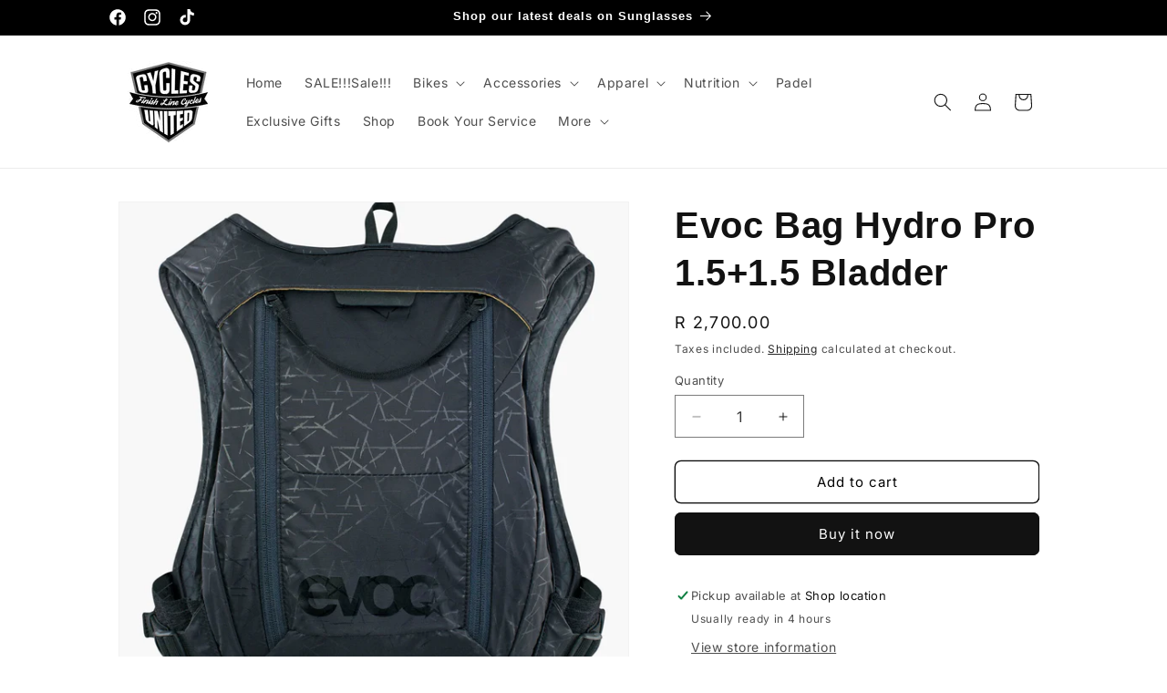

--- FILE ---
content_type: text/html; charset=utf-8
request_url: https://finishlinecycles.co.za/products/evoc-bag-hydro-pro-1-5-1-5-bladder
body_size: 36735
content:
<!doctype html>
<html class="js" lang="en">
  <head>
    <meta charset="utf-8">
    <meta http-equiv="X-UA-Compatible" content="IE=edge">
    <meta name="viewport" content="width=device-width,initial-scale=1">
    <meta name="theme-color" content="">
    <link rel="canonical" href="https://finishlinecycles.co.za/products/evoc-bag-hydro-pro-1-5-1-5-bladder"><link rel="icon" type="image/png" href="//finishlinecycles.co.za/cdn/shop/files/Finish_Line_Cycles_Logo_Home_page.webp?crop=center&height=32&v=1702115434&width=32"><link rel="preconnect" href="https://fonts.shopifycdn.com" crossorigin><title>
      Evoc Bag Hydro Pro 1.5+1.5 Bladder
 &ndash; Finish Line Cycles</title>

    
      <meta name="description" content="Hydrate and Ride with the Evoc HYDRO PRO 1.5 + 1.5l Bladder at Finish Line Cycles Maximize your riding performance with the ultra-lightweight Evoc HYDRO PRO 1.5 + 1.5l Bladder, the perfect hydration solution for cyclists who refuse to compromise on speed or efficiency, now available at Finish Line Cycles. This hydratio">
    

    

<meta property="og:site_name" content="Finish Line Cycles">
<meta property="og:url" content="https://finishlinecycles.co.za/products/evoc-bag-hydro-pro-1-5-1-5-bladder">
<meta property="og:title" content="Evoc Bag Hydro Pro 1.5+1.5 Bladder">
<meta property="og:type" content="product">
<meta property="og:description" content="Hydrate and Ride with the Evoc HYDRO PRO 1.5 + 1.5l Bladder at Finish Line Cycles Maximize your riding performance with the ultra-lightweight Evoc HYDRO PRO 1.5 + 1.5l Bladder, the perfect hydration solution for cyclists who refuse to compromise on speed or efficiency, now available at Finish Line Cycles. This hydratio"><meta property="og:image" content="http://finishlinecycles.co.za/cdn/shop/files/100327100-HYDRO-PRO-1_5-dt01.webp?v=1708489716">
  <meta property="og:image:secure_url" content="https://finishlinecycles.co.za/cdn/shop/files/100327100-HYDRO-PRO-1_5-dt01.webp?v=1708489716">
  <meta property="og:image:width" content="1500">
  <meta property="og:image:height" content="1499"><meta property="og:price:amount" content="2,700.00">
  <meta property="og:price:currency" content="ZAR"><meta name="twitter:card" content="summary_large_image">
<meta name="twitter:title" content="Evoc Bag Hydro Pro 1.5+1.5 Bladder">
<meta name="twitter:description" content="Hydrate and Ride with the Evoc HYDRO PRO 1.5 + 1.5l Bladder at Finish Line Cycles Maximize your riding performance with the ultra-lightweight Evoc HYDRO PRO 1.5 + 1.5l Bladder, the perfect hydration solution for cyclists who refuse to compromise on speed or efficiency, now available at Finish Line Cycles. This hydratio">


    <script src="//finishlinecycles.co.za/cdn/shop/t/13/assets/constants.js?v=132983761750457495441721148789" defer="defer"></script>
    <script src="//finishlinecycles.co.za/cdn/shop/t/13/assets/pubsub.js?v=158357773527763999511721148790" defer="defer"></script>
    <script src="//finishlinecycles.co.za/cdn/shop/t/13/assets/global.js?v=88558128918567037191721148789" defer="defer"></script><script src="//finishlinecycles.co.za/cdn/shop/t/13/assets/animations.js?v=88693664871331136111721148789" defer="defer"></script><script>window.performance && window.performance.mark && window.performance.mark('shopify.content_for_header.start');</script><meta id="shopify-digital-wallet" name="shopify-digital-wallet" content="/67430088956/digital_wallets/dialog">
<link rel="alternate" type="application/json+oembed" href="https://finishlinecycles.co.za/products/evoc-bag-hydro-pro-1-5-1-5-bladder.oembed">
<script async="async" src="/checkouts/internal/preloads.js?locale=en-ZA"></script>
<script id="shopify-features" type="application/json">{"accessToken":"6c0f1e89997ebff00655d155fd68b1e0","betas":["rich-media-storefront-analytics"],"domain":"finishlinecycles.co.za","predictiveSearch":true,"shopId":67430088956,"locale":"en"}</script>
<script>var Shopify = Shopify || {};
Shopify.shop = "e8f661-2.myshopify.com";
Shopify.locale = "en";
Shopify.currency = {"active":"ZAR","rate":"1.0"};
Shopify.country = "ZA";
Shopify.theme = {"name":"DAWN 16\/07\/2024","id":142539129084,"schema_name":"Dawn","schema_version":"15.0.0","theme_store_id":887,"role":"main"};
Shopify.theme.handle = "null";
Shopify.theme.style = {"id":null,"handle":null};
Shopify.cdnHost = "finishlinecycles.co.za/cdn";
Shopify.routes = Shopify.routes || {};
Shopify.routes.root = "/";</script>
<script type="module">!function(o){(o.Shopify=o.Shopify||{}).modules=!0}(window);</script>
<script>!function(o){function n(){var o=[];function n(){o.push(Array.prototype.slice.apply(arguments))}return n.q=o,n}var t=o.Shopify=o.Shopify||{};t.loadFeatures=n(),t.autoloadFeatures=n()}(window);</script>
<script id="shop-js-analytics" type="application/json">{"pageType":"product"}</script>
<script defer="defer" async type="module" src="//finishlinecycles.co.za/cdn/shopifycloud/shop-js/modules/v2/client.init-shop-cart-sync_BT-GjEfc.en.esm.js"></script>
<script defer="defer" async type="module" src="//finishlinecycles.co.za/cdn/shopifycloud/shop-js/modules/v2/chunk.common_D58fp_Oc.esm.js"></script>
<script defer="defer" async type="module" src="//finishlinecycles.co.za/cdn/shopifycloud/shop-js/modules/v2/chunk.modal_xMitdFEc.esm.js"></script>
<script type="module">
  await import("//finishlinecycles.co.za/cdn/shopifycloud/shop-js/modules/v2/client.init-shop-cart-sync_BT-GjEfc.en.esm.js");
await import("//finishlinecycles.co.za/cdn/shopifycloud/shop-js/modules/v2/chunk.common_D58fp_Oc.esm.js");
await import("//finishlinecycles.co.za/cdn/shopifycloud/shop-js/modules/v2/chunk.modal_xMitdFEc.esm.js");

  window.Shopify.SignInWithShop?.initShopCartSync?.({"fedCMEnabled":true,"windoidEnabled":true});

</script>
<script id="__st">var __st={"a":67430088956,"offset":7200,"reqid":"4c1918b9-9f5c-44f0-ab12-5cdfebb4ac06-1769046046","pageurl":"finishlinecycles.co.za\/products\/evoc-bag-hydro-pro-1-5-1-5-bladder","u":"d786abef1091","p":"product","rtyp":"product","rid":8295226999036};</script>
<script>window.ShopifyPaypalV4VisibilityTracking = true;</script>
<script id="captcha-bootstrap">!function(){'use strict';const t='contact',e='account',n='new_comment',o=[[t,t],['blogs',n],['comments',n],[t,'customer']],c=[[e,'customer_login'],[e,'guest_login'],[e,'recover_customer_password'],[e,'create_customer']],r=t=>t.map((([t,e])=>`form[action*='/${t}']:not([data-nocaptcha='true']) input[name='form_type'][value='${e}']`)).join(','),a=t=>()=>t?[...document.querySelectorAll(t)].map((t=>t.form)):[];function s(){const t=[...o],e=r(t);return a(e)}const i='password',u='form_key',d=['recaptcha-v3-token','g-recaptcha-response','h-captcha-response',i],f=()=>{try{return window.sessionStorage}catch{return}},m='__shopify_v',_=t=>t.elements[u];function p(t,e,n=!1){try{const o=window.sessionStorage,c=JSON.parse(o.getItem(e)),{data:r}=function(t){const{data:e,action:n}=t;return t[m]||n?{data:e,action:n}:{data:t,action:n}}(c);for(const[e,n]of Object.entries(r))t.elements[e]&&(t.elements[e].value=n);n&&o.removeItem(e)}catch(o){console.error('form repopulation failed',{error:o})}}const l='form_type',E='cptcha';function T(t){t.dataset[E]=!0}const w=window,h=w.document,L='Shopify',v='ce_forms',y='captcha';let A=!1;((t,e)=>{const n=(g='f06e6c50-85a8-45c8-87d0-21a2b65856fe',I='https://cdn.shopify.com/shopifycloud/storefront-forms-hcaptcha/ce_storefront_forms_captcha_hcaptcha.v1.5.2.iife.js',D={infoText:'Protected by hCaptcha',privacyText:'Privacy',termsText:'Terms'},(t,e,n)=>{const o=w[L][v],c=o.bindForm;if(c)return c(t,g,e,D).then(n);var r;o.q.push([[t,g,e,D],n]),r=I,A||(h.body.append(Object.assign(h.createElement('script'),{id:'captcha-provider',async:!0,src:r})),A=!0)});var g,I,D;w[L]=w[L]||{},w[L][v]=w[L][v]||{},w[L][v].q=[],w[L][y]=w[L][y]||{},w[L][y].protect=function(t,e){n(t,void 0,e),T(t)},Object.freeze(w[L][y]),function(t,e,n,w,h,L){const[v,y,A,g]=function(t,e,n){const i=e?o:[],u=t?c:[],d=[...i,...u],f=r(d),m=r(i),_=r(d.filter((([t,e])=>n.includes(e))));return[a(f),a(m),a(_),s()]}(w,h,L),I=t=>{const e=t.target;return e instanceof HTMLFormElement?e:e&&e.form},D=t=>v().includes(t);t.addEventListener('submit',(t=>{const e=I(t);if(!e)return;const n=D(e)&&!e.dataset.hcaptchaBound&&!e.dataset.recaptchaBound,o=_(e),c=g().includes(e)&&(!o||!o.value);(n||c)&&t.preventDefault(),c&&!n&&(function(t){try{if(!f())return;!function(t){const e=f();if(!e)return;const n=_(t);if(!n)return;const o=n.value;o&&e.removeItem(o)}(t);const e=Array.from(Array(32),(()=>Math.random().toString(36)[2])).join('');!function(t,e){_(t)||t.append(Object.assign(document.createElement('input'),{type:'hidden',name:u})),t.elements[u].value=e}(t,e),function(t,e){const n=f();if(!n)return;const o=[...t.querySelectorAll(`input[type='${i}']`)].map((({name:t})=>t)),c=[...d,...o],r={};for(const[a,s]of new FormData(t).entries())c.includes(a)||(r[a]=s);n.setItem(e,JSON.stringify({[m]:1,action:t.action,data:r}))}(t,e)}catch(e){console.error('failed to persist form',e)}}(e),e.submit())}));const S=(t,e)=>{t&&!t.dataset[E]&&(n(t,e.some((e=>e===t))),T(t))};for(const o of['focusin','change'])t.addEventListener(o,(t=>{const e=I(t);D(e)&&S(e,y())}));const B=e.get('form_key'),M=e.get(l),P=B&&M;t.addEventListener('DOMContentLoaded',(()=>{const t=y();if(P)for(const e of t)e.elements[l].value===M&&p(e,B);[...new Set([...A(),...v().filter((t=>'true'===t.dataset.shopifyCaptcha))])].forEach((e=>S(e,t)))}))}(h,new URLSearchParams(w.location.search),n,t,e,['guest_login'])})(!0,!0)}();</script>
<script integrity="sha256-4kQ18oKyAcykRKYeNunJcIwy7WH5gtpwJnB7kiuLZ1E=" data-source-attribution="shopify.loadfeatures" defer="defer" src="//finishlinecycles.co.za/cdn/shopifycloud/storefront/assets/storefront/load_feature-a0a9edcb.js" crossorigin="anonymous"></script>
<script data-source-attribution="shopify.dynamic_checkout.dynamic.init">var Shopify=Shopify||{};Shopify.PaymentButton=Shopify.PaymentButton||{isStorefrontPortableWallets:!0,init:function(){window.Shopify.PaymentButton.init=function(){};var t=document.createElement("script");t.src="https://finishlinecycles.co.za/cdn/shopifycloud/portable-wallets/latest/portable-wallets.en.js",t.type="module",document.head.appendChild(t)}};
</script>
<script data-source-attribution="shopify.dynamic_checkout.buyer_consent">
  function portableWalletsHideBuyerConsent(e){var t=document.getElementById("shopify-buyer-consent"),n=document.getElementById("shopify-subscription-policy-button");t&&n&&(t.classList.add("hidden"),t.setAttribute("aria-hidden","true"),n.removeEventListener("click",e))}function portableWalletsShowBuyerConsent(e){var t=document.getElementById("shopify-buyer-consent"),n=document.getElementById("shopify-subscription-policy-button");t&&n&&(t.classList.remove("hidden"),t.removeAttribute("aria-hidden"),n.addEventListener("click",e))}window.Shopify?.PaymentButton&&(window.Shopify.PaymentButton.hideBuyerConsent=portableWalletsHideBuyerConsent,window.Shopify.PaymentButton.showBuyerConsent=portableWalletsShowBuyerConsent);
</script>
<script>
  function portableWalletsCleanup(e){e&&e.src&&console.error("Failed to load portable wallets script "+e.src);var t=document.querySelectorAll("shopify-accelerated-checkout .shopify-payment-button__skeleton, shopify-accelerated-checkout-cart .wallet-cart-button__skeleton"),e=document.getElementById("shopify-buyer-consent");for(let e=0;e<t.length;e++)t[e].remove();e&&e.remove()}function portableWalletsNotLoadedAsModule(e){e instanceof ErrorEvent&&"string"==typeof e.message&&e.message.includes("import.meta")&&"string"==typeof e.filename&&e.filename.includes("portable-wallets")&&(window.removeEventListener("error",portableWalletsNotLoadedAsModule),window.Shopify.PaymentButton.failedToLoad=e,"loading"===document.readyState?document.addEventListener("DOMContentLoaded",window.Shopify.PaymentButton.init):window.Shopify.PaymentButton.init())}window.addEventListener("error",portableWalletsNotLoadedAsModule);
</script>

<script type="module" src="https://finishlinecycles.co.za/cdn/shopifycloud/portable-wallets/latest/portable-wallets.en.js" onError="portableWalletsCleanup(this)" crossorigin="anonymous"></script>
<script nomodule>
  document.addEventListener("DOMContentLoaded", portableWalletsCleanup);
</script>

<link id="shopify-accelerated-checkout-styles" rel="stylesheet" media="screen" href="https://finishlinecycles.co.za/cdn/shopifycloud/portable-wallets/latest/accelerated-checkout-backwards-compat.css" crossorigin="anonymous">
<style id="shopify-accelerated-checkout-cart">
        #shopify-buyer-consent {
  margin-top: 1em;
  display: inline-block;
  width: 100%;
}

#shopify-buyer-consent.hidden {
  display: none;
}

#shopify-subscription-policy-button {
  background: none;
  border: none;
  padding: 0;
  text-decoration: underline;
  font-size: inherit;
  cursor: pointer;
}

#shopify-subscription-policy-button::before {
  box-shadow: none;
}

      </style>
<script id="sections-script" data-sections="header" defer="defer" src="//finishlinecycles.co.za/cdn/shop/t/13/compiled_assets/scripts.js?v=1480"></script>
<script>window.performance && window.performance.mark && window.performance.mark('shopify.content_for_header.end');</script>


    <style data-shopify>
      @font-face {
  font-family: Inter;
  font-weight: 400;
  font-style: normal;
  font-display: swap;
  src: url("//finishlinecycles.co.za/cdn/fonts/inter/inter_n4.b2a3f24c19b4de56e8871f609e73ca7f6d2e2bb9.woff2") format("woff2"),
       url("//finishlinecycles.co.za/cdn/fonts/inter/inter_n4.af8052d517e0c9ffac7b814872cecc27ae1fa132.woff") format("woff");
}

      @font-face {
  font-family: Inter;
  font-weight: 700;
  font-style: normal;
  font-display: swap;
  src: url("//finishlinecycles.co.za/cdn/fonts/inter/inter_n7.02711e6b374660cfc7915d1afc1c204e633421e4.woff2") format("woff2"),
       url("//finishlinecycles.co.za/cdn/fonts/inter/inter_n7.6dab87426f6b8813070abd79972ceaf2f8d3b012.woff") format("woff");
}

      @font-face {
  font-family: Inter;
  font-weight: 400;
  font-style: italic;
  font-display: swap;
  src: url("//finishlinecycles.co.za/cdn/fonts/inter/inter_i4.feae1981dda792ab80d117249d9c7e0f1017e5b3.woff2") format("woff2"),
       url("//finishlinecycles.co.za/cdn/fonts/inter/inter_i4.62773b7113d5e5f02c71486623cf828884c85c6e.woff") format("woff");
}

      @font-face {
  font-family: Inter;
  font-weight: 700;
  font-style: italic;
  font-display: swap;
  src: url("//finishlinecycles.co.za/cdn/fonts/inter/inter_i7.b377bcd4cc0f160622a22d638ae7e2cd9b86ea4c.woff2") format("woff2"),
       url("//finishlinecycles.co.za/cdn/fonts/inter/inter_i7.7c69a6a34e3bb44fcf6f975857e13b9a9b25beb4.woff") format("woff");
}

      

      
        :root,
        .color-background-1 {
          --color-background: 255,255,255;
        
          --gradient-background: #ffffff;
        

        

        --color-foreground: 18,18,18;
        --color-background-contrast: 191,191,191;
        --color-shadow: 18,18,18;
        --color-button: 18,18,18;
        --color-button-text: 255,255,255;
        --color-secondary-button: 255,255,255;
        --color-secondary-button-text: 0,0,0;
        --color-link: 0,0,0;
        --color-badge-foreground: 18,18,18;
        --color-badge-background: 255,255,255;
        --color-badge-border: 18,18,18;
        --payment-terms-background-color: rgb(255 255 255);
      }
      
        
        .color-background-2 {
          --color-background: 255,255,255;
        
          --gradient-background: #ffffff;
        

        

        --color-foreground: 18,18,18;
        --color-background-contrast: 191,191,191;
        --color-shadow: 18,18,18;
        --color-button: 18,18,18;
        --color-button-text: 243,243,243;
        --color-secondary-button: 255,255,255;
        --color-secondary-button-text: 18,18,18;
        --color-link: 18,18,18;
        --color-badge-foreground: 18,18,18;
        --color-badge-background: 255,255,255;
        --color-badge-border: 18,18,18;
        --payment-terms-background-color: rgb(255 255 255);
      }
      
        
        .color-inverse {
          --color-background: 255,255,255;
        
          --gradient-background: #ffffff;
        

        

        --color-foreground: 255,255,255;
        --color-background-contrast: 191,191,191;
        --color-shadow: 18,18,18;
        --color-button: 18,18,18;
        --color-button-text: 255,255,255;
        --color-secondary-button: 255,255,255;
        --color-secondary-button-text: 255,255,255;
        --color-link: 255,255,255;
        --color-badge-foreground: 255,255,255;
        --color-badge-background: 255,255,255;
        --color-badge-border: 255,255,255;
        --payment-terms-background-color: rgb(255 255 255);
      }
      
        
        .color-accent-1 {
          --color-background: 0,0,0;
        
          --gradient-background: #000000;
        

        

        --color-foreground: 255,255,255;
        --color-background-contrast: 128,128,128;
        --color-shadow: 18,18,18;
        --color-button: 255,255,255;
        --color-button-text: 18,18,18;
        --color-secondary-button: 0,0,0;
        --color-secondary-button-text: 255,255,255;
        --color-link: 255,255,255;
        --color-badge-foreground: 255,255,255;
        --color-badge-background: 0,0,0;
        --color-badge-border: 255,255,255;
        --payment-terms-background-color: rgb(0 0 0);
      }
      
        
        .color-accent-2 {
          --color-background: 51,79,180;
        
          --gradient-background: #334fb4;
        

        

        --color-foreground: 255,255,255;
        --color-background-contrast: 23,35,81;
        --color-shadow: 18,18,18;
        --color-button: 255,255,255;
        --color-button-text: 51,79,180;
        --color-secondary-button: 51,79,180;
        --color-secondary-button-text: 255,255,255;
        --color-link: 255,255,255;
        --color-badge-foreground: 255,255,255;
        --color-badge-background: 51,79,180;
        --color-badge-border: 255,255,255;
        --payment-terms-background-color: rgb(51 79 180);
      }
      
        
        .color-scheme-50071d2a-45ab-44c3-bd0f-5306bc662b17 {
          --color-background: 255,255,255;
        
          --gradient-background: linear-gradient(133deg, rgba(250, 220, 54, 0) 11%, rgba(254, 98, 146, 0) 49%, rgba(250, 220, 54, 0) 87%);
        

        

        --color-foreground: 18,18,18;
        --color-background-contrast: 191,191,191;
        --color-shadow: 18,18,18;
        --color-button: 18,18,18;
        --color-button-text: 255,255,255;
        --color-secondary-button: 255,255,255;
        --color-secondary-button-text: 18,18,18;
        --color-link: 18,18,18;
        --color-badge-foreground: 18,18,18;
        --color-badge-background: 255,255,255;
        --color-badge-border: 18,18,18;
        --payment-terms-background-color: rgb(255 255 255);
      }
      
        
        .color-scheme-078a81b8-c694-4aaa-9a2c-33a324536355 {
          --color-background: 255,255,255;
        
          --gradient-background: linear-gradient(180deg, rgba(255, 211, 226, 0), rgba(255, 213, 220, 0) 50%, rgba(168, 255, 251, 0) 100%);
        

        

        --color-foreground: 255,255,255;
        --color-background-contrast: 191,191,191;
        --color-shadow: 255,255,255;
        --color-button: 255,255,255;
        --color-button-text: 255,255,255;
        --color-secondary-button: 255,255,255;
        --color-secondary-button-text: 255,255,255;
        --color-link: 255,255,255;
        --color-badge-foreground: 255,255,255;
        --color-badge-background: 255,255,255;
        --color-badge-border: 255,255,255;
        --payment-terms-background-color: rgb(255 255 255);
      }
      
        
        .color-scheme-5c615937-1789-44a9-ba6b-a1c853fe7ade {
          --color-background: 18,18,18;
        
          --gradient-background: radial-gradient(rgba(18, 18, 18, 1), rgba(18, 18, 18, 0.2) 25%, rgba(18, 18, 18, 0.2) 50%, rgba(14, 14, 14, 1) 100%);
        

        

        --color-foreground: 255,255,255;
        --color-background-contrast: 146,146,146;
        --color-shadow: 18,18,18;
        --color-button: 18,18,18;
        --color-button-text: 255,255,255;
        --color-secondary-button: 18,18,18;
        --color-secondary-button-text: 0,0,0;
        --color-link: 0,0,0;
        --color-badge-foreground: 255,255,255;
        --color-badge-background: 18,18,18;
        --color-badge-border: 255,255,255;
        --payment-terms-background-color: rgb(18 18 18);
      }
      
        
        .color-scheme-165496c9-99b9-4d39-b24f-45054412c504 {
          --color-background: 18,18,18;
        
          --gradient-background: linear-gradient(133deg, rgba(18, 18, 18, 0.3) 3%, rgba(18, 18, 18, 0.3) 100%);
        

        

        --color-foreground: 255,255,255;
        --color-background-contrast: 146,146,146;
        --color-shadow: 18,18,18;
        --color-button: 255,255,255;
        --color-button-text: 255,255,255;
        --color-secondary-button: 18,18,18;
        --color-secondary-button-text: 255,255,255;
        --color-link: 255,255,255;
        --color-badge-foreground: 255,255,255;
        --color-badge-background: 18,18,18;
        --color-badge-border: 255,255,255;
        --payment-terms-background-color: rgb(18 18 18);
      }
      

      body, .color-background-1, .color-background-2, .color-inverse, .color-accent-1, .color-accent-2, .color-scheme-50071d2a-45ab-44c3-bd0f-5306bc662b17, .color-scheme-078a81b8-c694-4aaa-9a2c-33a324536355, .color-scheme-5c615937-1789-44a9-ba6b-a1c853fe7ade, .color-scheme-165496c9-99b9-4d39-b24f-45054412c504 {
        color: rgba(var(--color-foreground), 0.75);
        background-color: rgb(var(--color-background));
      }

      :root {
        --font-body-family: Inter, sans-serif;
        --font-body-style: normal;
        --font-body-weight: 400;
        --font-body-weight-bold: 700;

        --font-heading-family: Helvetica, Arial, sans-serif;
        --font-heading-style: normal;
        --font-heading-weight: 700;

        --font-body-scale: 1.0;
        --font-heading-scale: 1.0;

        --media-padding: px;
        --media-border-opacity: 0.05;
        --media-border-width: 1px;
        --media-radius: 0px;
        --media-shadow-opacity: 0.0;
        --media-shadow-horizontal-offset: 0px;
        --media-shadow-vertical-offset: 4px;
        --media-shadow-blur-radius: 5px;
        --media-shadow-visible: 0;

        --page-width: 110rem;
        --page-width-margin: 0rem;

        --product-card-image-padding: 0.0rem;
        --product-card-corner-radius: 0.0rem;
        --product-card-text-alignment: left;
        --product-card-border-width: 0.1rem;
        --product-card-border-opacity: 0.05;
        --product-card-shadow-opacity: 0.0;
        --product-card-shadow-visible: 0;
        --product-card-shadow-horizontal-offset: 0.0rem;
        --product-card-shadow-vertical-offset: 0.4rem;
        --product-card-shadow-blur-radius: 0.5rem;

        --collection-card-image-padding: 0.0rem;
        --collection-card-corner-radius: 0.0rem;
        --collection-card-text-alignment: left;
        --collection-card-border-width: 0.0rem;
        --collection-card-border-opacity: 0.1;
        --collection-card-shadow-opacity: 0.0;
        --collection-card-shadow-visible: 0;
        --collection-card-shadow-horizontal-offset: 0.0rem;
        --collection-card-shadow-vertical-offset: 0.4rem;
        --collection-card-shadow-blur-radius: 0.5rem;

        --blog-card-image-padding: 0.0rem;
        --blog-card-corner-radius: 0.0rem;
        --blog-card-text-alignment: left;
        --blog-card-border-width: 0.0rem;
        --blog-card-border-opacity: 0.1;
        --blog-card-shadow-opacity: 0.0;
        --blog-card-shadow-visible: 0;
        --blog-card-shadow-horizontal-offset: 0.0rem;
        --blog-card-shadow-vertical-offset: 0.4rem;
        --blog-card-shadow-blur-radius: 0.5rem;

        --badge-corner-radius: 4.0rem;

        --popup-border-width: 1px;
        --popup-border-opacity: 0.1;
        --popup-corner-radius: 0px;
        --popup-shadow-opacity: 0.05;
        --popup-shadow-horizontal-offset: 0px;
        --popup-shadow-vertical-offset: 4px;
        --popup-shadow-blur-radius: 5px;

        --drawer-border-width: 1px;
        --drawer-border-opacity: 0.1;
        --drawer-shadow-opacity: 0.0;
        --drawer-shadow-horizontal-offset: 0px;
        --drawer-shadow-vertical-offset: 4px;
        --drawer-shadow-blur-radius: 5px;

        --spacing-sections-desktop: 0px;
        --spacing-sections-mobile: 0px;

        --grid-desktop-vertical-spacing: 8px;
        --grid-desktop-horizontal-spacing: 20px;
        --grid-mobile-vertical-spacing: 4px;
        --grid-mobile-horizontal-spacing: 10px;

        --text-boxes-border-opacity: 0.1;
        --text-boxes-border-width: 0px;
        --text-boxes-radius: 0px;
        --text-boxes-shadow-opacity: 0.0;
        --text-boxes-shadow-visible: 0;
        --text-boxes-shadow-horizontal-offset: 0px;
        --text-boxes-shadow-vertical-offset: 4px;
        --text-boxes-shadow-blur-radius: 5px;

        --buttons-radius: 6px;
        --buttons-radius-outset: 7px;
        --buttons-border-width: 1px;
        --buttons-border-opacity: 1.0;
        --buttons-shadow-opacity: 0.0;
        --buttons-shadow-visible: 0;
        --buttons-shadow-horizontal-offset: 0px;
        --buttons-shadow-vertical-offset: 4px;
        --buttons-shadow-blur-radius: 0px;
        --buttons-border-offset: 0.3px;

        --inputs-radius: 0px;
        --inputs-border-width: 1px;
        --inputs-border-opacity: 0.55;
        --inputs-shadow-opacity: 0.0;
        --inputs-shadow-horizontal-offset: 0px;
        --inputs-margin-offset: 0px;
        --inputs-shadow-vertical-offset: 4px;
        --inputs-shadow-blur-radius: 5px;
        --inputs-radius-outset: 0px;

        --variant-pills-radius: 40px;
        --variant-pills-border-width: 1px;
        --variant-pills-border-opacity: 0.55;
        --variant-pills-shadow-opacity: 0.0;
        --variant-pills-shadow-horizontal-offset: 0px;
        --variant-pills-shadow-vertical-offset: 4px;
        --variant-pills-shadow-blur-radius: 5px;
      }

      *,
      *::before,
      *::after {
        box-sizing: inherit;
      }

      html {
        box-sizing: border-box;
        font-size: calc(var(--font-body-scale) * 62.5%);
        height: 100%;
      }

      body {
        display: grid;
        grid-template-rows: auto auto 1fr auto;
        grid-template-columns: 100%;
        min-height: 100%;
        margin: 0;
        font-size: 1.5rem;
        letter-spacing: 0.06rem;
        line-height: calc(1 + 0.8 / var(--font-body-scale));
        font-family: var(--font-body-family);
        font-style: var(--font-body-style);
        font-weight: var(--font-body-weight);
      }

      @media screen and (min-width: 750px) {
        body {
          font-size: 1.6rem;
        }
      }
    </style>

    <link href="//finishlinecycles.co.za/cdn/shop/t/13/assets/base.css?v=144968985024194912401721148789" rel="stylesheet" type="text/css" media="all" />

      <link rel="preload" as="font" href="//finishlinecycles.co.za/cdn/fonts/inter/inter_n4.b2a3f24c19b4de56e8871f609e73ca7f6d2e2bb9.woff2" type="font/woff2" crossorigin>
      
<link
        rel="stylesheet"
        href="//finishlinecycles.co.za/cdn/shop/t/13/assets/component-predictive-search.css?v=118923337488134913561721148789"
        media="print"
        onload="this.media='all'"
      ><script>
      if (Shopify.designMode) {
        document.documentElement.classList.add('shopify-design-mode');
      }
    </script>
  <script src="https://cdn.shopify.com/extensions/019b6eab-211e-7978-ad83-a373ee147c2e/avada-boost-sales-41/assets/avada-trust-badge-v2-block.js" type="text/javascript" defer="defer"></script>
<link href="https://monorail-edge.shopifysvc.com" rel="dns-prefetch">
<script>(function(){if ("sendBeacon" in navigator && "performance" in window) {try {var session_token_from_headers = performance.getEntriesByType('navigation')[0].serverTiming.find(x => x.name == '_s').description;} catch {var session_token_from_headers = undefined;}var session_cookie_matches = document.cookie.match(/_shopify_s=([^;]*)/);var session_token_from_cookie = session_cookie_matches && session_cookie_matches.length === 2 ? session_cookie_matches[1] : "";var session_token = session_token_from_headers || session_token_from_cookie || "";function handle_abandonment_event(e) {var entries = performance.getEntries().filter(function(entry) {return /monorail-edge.shopifysvc.com/.test(entry.name);});if (!window.abandonment_tracked && entries.length === 0) {window.abandonment_tracked = true;var currentMs = Date.now();var navigation_start = performance.timing.navigationStart;var payload = {shop_id: 67430088956,url: window.location.href,navigation_start,duration: currentMs - navigation_start,session_token,page_type: "product"};window.navigator.sendBeacon("https://monorail-edge.shopifysvc.com/v1/produce", JSON.stringify({schema_id: "online_store_buyer_site_abandonment/1.1",payload: payload,metadata: {event_created_at_ms: currentMs,event_sent_at_ms: currentMs}}));}}window.addEventListener('pagehide', handle_abandonment_event);}}());</script>
<script id="web-pixels-manager-setup">(function e(e,d,r,n,o){if(void 0===o&&(o={}),!Boolean(null===(a=null===(i=window.Shopify)||void 0===i?void 0:i.analytics)||void 0===a?void 0:a.replayQueue)){var i,a;window.Shopify=window.Shopify||{};var t=window.Shopify;t.analytics=t.analytics||{};var s=t.analytics;s.replayQueue=[],s.publish=function(e,d,r){return s.replayQueue.push([e,d,r]),!0};try{self.performance.mark("wpm:start")}catch(e){}var l=function(){var e={modern:/Edge?\/(1{2}[4-9]|1[2-9]\d|[2-9]\d{2}|\d{4,})\.\d+(\.\d+|)|Firefox\/(1{2}[4-9]|1[2-9]\d|[2-9]\d{2}|\d{4,})\.\d+(\.\d+|)|Chrom(ium|e)\/(9{2}|\d{3,})\.\d+(\.\d+|)|(Maci|X1{2}).+ Version\/(15\.\d+|(1[6-9]|[2-9]\d|\d{3,})\.\d+)([,.]\d+|)( \(\w+\)|)( Mobile\/\w+|) Safari\/|Chrome.+OPR\/(9{2}|\d{3,})\.\d+\.\d+|(CPU[ +]OS|iPhone[ +]OS|CPU[ +]iPhone|CPU IPhone OS|CPU iPad OS)[ +]+(15[._]\d+|(1[6-9]|[2-9]\d|\d{3,})[._]\d+)([._]\d+|)|Android:?[ /-](13[3-9]|1[4-9]\d|[2-9]\d{2}|\d{4,})(\.\d+|)(\.\d+|)|Android.+Firefox\/(13[5-9]|1[4-9]\d|[2-9]\d{2}|\d{4,})\.\d+(\.\d+|)|Android.+Chrom(ium|e)\/(13[3-9]|1[4-9]\d|[2-9]\d{2}|\d{4,})\.\d+(\.\d+|)|SamsungBrowser\/([2-9]\d|\d{3,})\.\d+/,legacy:/Edge?\/(1[6-9]|[2-9]\d|\d{3,})\.\d+(\.\d+|)|Firefox\/(5[4-9]|[6-9]\d|\d{3,})\.\d+(\.\d+|)|Chrom(ium|e)\/(5[1-9]|[6-9]\d|\d{3,})\.\d+(\.\d+|)([\d.]+$|.*Safari\/(?![\d.]+ Edge\/[\d.]+$))|(Maci|X1{2}).+ Version\/(10\.\d+|(1[1-9]|[2-9]\d|\d{3,})\.\d+)([,.]\d+|)( \(\w+\)|)( Mobile\/\w+|) Safari\/|Chrome.+OPR\/(3[89]|[4-9]\d|\d{3,})\.\d+\.\d+|(CPU[ +]OS|iPhone[ +]OS|CPU[ +]iPhone|CPU IPhone OS|CPU iPad OS)[ +]+(10[._]\d+|(1[1-9]|[2-9]\d|\d{3,})[._]\d+)([._]\d+|)|Android:?[ /-](13[3-9]|1[4-9]\d|[2-9]\d{2}|\d{4,})(\.\d+|)(\.\d+|)|Mobile Safari.+OPR\/([89]\d|\d{3,})\.\d+\.\d+|Android.+Firefox\/(13[5-9]|1[4-9]\d|[2-9]\d{2}|\d{4,})\.\d+(\.\d+|)|Android.+Chrom(ium|e)\/(13[3-9]|1[4-9]\d|[2-9]\d{2}|\d{4,})\.\d+(\.\d+|)|Android.+(UC? ?Browser|UCWEB|U3)[ /]?(15\.([5-9]|\d{2,})|(1[6-9]|[2-9]\d|\d{3,})\.\d+)\.\d+|SamsungBrowser\/(5\.\d+|([6-9]|\d{2,})\.\d+)|Android.+MQ{2}Browser\/(14(\.(9|\d{2,})|)|(1[5-9]|[2-9]\d|\d{3,})(\.\d+|))(\.\d+|)|K[Aa][Ii]OS\/(3\.\d+|([4-9]|\d{2,})\.\d+)(\.\d+|)/},d=e.modern,r=e.legacy,n=navigator.userAgent;return n.match(d)?"modern":n.match(r)?"legacy":"unknown"}(),u="modern"===l?"modern":"legacy",c=(null!=n?n:{modern:"",legacy:""})[u],f=function(e){return[e.baseUrl,"/wpm","/b",e.hashVersion,"modern"===e.buildTarget?"m":"l",".js"].join("")}({baseUrl:d,hashVersion:r,buildTarget:u}),m=function(e){var d=e.version,r=e.bundleTarget,n=e.surface,o=e.pageUrl,i=e.monorailEndpoint;return{emit:function(e){var a=e.status,t=e.errorMsg,s=(new Date).getTime(),l=JSON.stringify({metadata:{event_sent_at_ms:s},events:[{schema_id:"web_pixels_manager_load/3.1",payload:{version:d,bundle_target:r,page_url:o,status:a,surface:n,error_msg:t},metadata:{event_created_at_ms:s}}]});if(!i)return console&&console.warn&&console.warn("[Web Pixels Manager] No Monorail endpoint provided, skipping logging."),!1;try{return self.navigator.sendBeacon.bind(self.navigator)(i,l)}catch(e){}var u=new XMLHttpRequest;try{return u.open("POST",i,!0),u.setRequestHeader("Content-Type","text/plain"),u.send(l),!0}catch(e){return console&&console.warn&&console.warn("[Web Pixels Manager] Got an unhandled error while logging to Monorail."),!1}}}}({version:r,bundleTarget:l,surface:e.surface,pageUrl:self.location.href,monorailEndpoint:e.monorailEndpoint});try{o.browserTarget=l,function(e){var d=e.src,r=e.async,n=void 0===r||r,o=e.onload,i=e.onerror,a=e.sri,t=e.scriptDataAttributes,s=void 0===t?{}:t,l=document.createElement("script"),u=document.querySelector("head"),c=document.querySelector("body");if(l.async=n,l.src=d,a&&(l.integrity=a,l.crossOrigin="anonymous"),s)for(var f in s)if(Object.prototype.hasOwnProperty.call(s,f))try{l.dataset[f]=s[f]}catch(e){}if(o&&l.addEventListener("load",o),i&&l.addEventListener("error",i),u)u.appendChild(l);else{if(!c)throw new Error("Did not find a head or body element to append the script");c.appendChild(l)}}({src:f,async:!0,onload:function(){if(!function(){var e,d;return Boolean(null===(d=null===(e=window.Shopify)||void 0===e?void 0:e.analytics)||void 0===d?void 0:d.initialized)}()){var d=window.webPixelsManager.init(e)||void 0;if(d){var r=window.Shopify.analytics;r.replayQueue.forEach((function(e){var r=e[0],n=e[1],o=e[2];d.publishCustomEvent(r,n,o)})),r.replayQueue=[],r.publish=d.publishCustomEvent,r.visitor=d.visitor,r.initialized=!0}}},onerror:function(){return m.emit({status:"failed",errorMsg:"".concat(f," has failed to load")})},sri:function(e){var d=/^sha384-[A-Za-z0-9+/=]+$/;return"string"==typeof e&&d.test(e)}(c)?c:"",scriptDataAttributes:o}),m.emit({status:"loading"})}catch(e){m.emit({status:"failed",errorMsg:(null==e?void 0:e.message)||"Unknown error"})}}})({shopId: 67430088956,storefrontBaseUrl: "https://finishlinecycles.co.za",extensionsBaseUrl: "https://extensions.shopifycdn.com/cdn/shopifycloud/web-pixels-manager",monorailEndpoint: "https://monorail-edge.shopifysvc.com/unstable/produce_batch",surface: "storefront-renderer",enabledBetaFlags: ["2dca8a86"],webPixelsConfigList: [{"id":"1277821180","configuration":"{\"pixel_id\":\"786992567222206\",\"pixel_type\":\"facebook_pixel\"}","eventPayloadVersion":"v1","runtimeContext":"OPEN","scriptVersion":"ca16bc87fe92b6042fbaa3acc2fbdaa6","type":"APP","apiClientId":2329312,"privacyPurposes":["ANALYTICS","MARKETING","SALE_OF_DATA"],"dataSharingAdjustments":{"protectedCustomerApprovalScopes":["read_customer_address","read_customer_email","read_customer_name","read_customer_personal_data","read_customer_phone"]}},{"id":"486211836","configuration":"{\"config\":\"{\\\"pixel_id\\\":\\\"G-YZ23FKK2LE\\\",\\\"target_country\\\":\\\"ZA\\\",\\\"gtag_events\\\":[{\\\"type\\\":\\\"begin_checkout\\\",\\\"action_label\\\":\\\"G-YZ23FKK2LE\\\"},{\\\"type\\\":\\\"search\\\",\\\"action_label\\\":\\\"G-YZ23FKK2LE\\\"},{\\\"type\\\":\\\"view_item\\\",\\\"action_label\\\":[\\\"G-YZ23FKK2LE\\\",\\\"MC-CSEBV4E11F\\\"]},{\\\"type\\\":\\\"purchase\\\",\\\"action_label\\\":[\\\"G-YZ23FKK2LE\\\",\\\"MC-CSEBV4E11F\\\"]},{\\\"type\\\":\\\"page_view\\\",\\\"action_label\\\":[\\\"G-YZ23FKK2LE\\\",\\\"MC-CSEBV4E11F\\\"]},{\\\"type\\\":\\\"add_payment_info\\\",\\\"action_label\\\":\\\"G-YZ23FKK2LE\\\"},{\\\"type\\\":\\\"add_to_cart\\\",\\\"action_label\\\":\\\"G-YZ23FKK2LE\\\"}],\\\"enable_monitoring_mode\\\":false}\"}","eventPayloadVersion":"v1","runtimeContext":"OPEN","scriptVersion":"b2a88bafab3e21179ed38636efcd8a93","type":"APP","apiClientId":1780363,"privacyPurposes":[],"dataSharingAdjustments":{"protectedCustomerApprovalScopes":["read_customer_address","read_customer_email","read_customer_name","read_customer_personal_data","read_customer_phone"]}},{"id":"shopify-app-pixel","configuration":"{}","eventPayloadVersion":"v1","runtimeContext":"STRICT","scriptVersion":"0450","apiClientId":"shopify-pixel","type":"APP","privacyPurposes":["ANALYTICS","MARKETING"]},{"id":"shopify-custom-pixel","eventPayloadVersion":"v1","runtimeContext":"LAX","scriptVersion":"0450","apiClientId":"shopify-pixel","type":"CUSTOM","privacyPurposes":["ANALYTICS","MARKETING"]}],isMerchantRequest: false,initData: {"shop":{"name":"Finish Line Cycles","paymentSettings":{"currencyCode":"ZAR"},"myshopifyDomain":"e8f661-2.myshopify.com","countryCode":"ZA","storefrontUrl":"https:\/\/finishlinecycles.co.za"},"customer":null,"cart":null,"checkout":null,"productVariants":[{"price":{"amount":2700.0,"currencyCode":"ZAR"},"product":{"title":"Evoc Bag Hydro Pro 1.5+1.5 Bladder","vendor":"Not specified","id":"8295226999036","untranslatedTitle":"Evoc Bag Hydro Pro 1.5+1.5 Bladder","url":"\/products\/evoc-bag-hydro-pro-1-5-1-5-bladder","type":"Hydration Packs"},"id":"45107391332604","image":{"src":"\/\/finishlinecycles.co.za\/cdn\/shop\/files\/100327100-HYDRO-PRO-1_5-dt01.webp?v=1708489716"},"sku":"19620","title":"Default Title","untranslatedTitle":"Default Title"}],"purchasingCompany":null},},"https://finishlinecycles.co.za/cdn","fcfee988w5aeb613cpc8e4bc33m6693e112",{"modern":"","legacy":""},{"shopId":"67430088956","storefrontBaseUrl":"https:\/\/finishlinecycles.co.za","extensionBaseUrl":"https:\/\/extensions.shopifycdn.com\/cdn\/shopifycloud\/web-pixels-manager","surface":"storefront-renderer","enabledBetaFlags":"[\"2dca8a86\"]","isMerchantRequest":"false","hashVersion":"fcfee988w5aeb613cpc8e4bc33m6693e112","publish":"custom","events":"[[\"page_viewed\",{}],[\"product_viewed\",{\"productVariant\":{\"price\":{\"amount\":2700.0,\"currencyCode\":\"ZAR\"},\"product\":{\"title\":\"Evoc Bag Hydro Pro 1.5+1.5 Bladder\",\"vendor\":\"Not specified\",\"id\":\"8295226999036\",\"untranslatedTitle\":\"Evoc Bag Hydro Pro 1.5+1.5 Bladder\",\"url\":\"\/products\/evoc-bag-hydro-pro-1-5-1-5-bladder\",\"type\":\"Hydration Packs\"},\"id\":\"45107391332604\",\"image\":{\"src\":\"\/\/finishlinecycles.co.za\/cdn\/shop\/files\/100327100-HYDRO-PRO-1_5-dt01.webp?v=1708489716\"},\"sku\":\"19620\",\"title\":\"Default Title\",\"untranslatedTitle\":\"Default Title\"}}]]"});</script><script>
  window.ShopifyAnalytics = window.ShopifyAnalytics || {};
  window.ShopifyAnalytics.meta = window.ShopifyAnalytics.meta || {};
  window.ShopifyAnalytics.meta.currency = 'ZAR';
  var meta = {"product":{"id":8295226999036,"gid":"gid:\/\/shopify\/Product\/8295226999036","vendor":"Not specified","type":"Hydration Packs","handle":"evoc-bag-hydro-pro-1-5-1-5-bladder","variants":[{"id":45107391332604,"price":270000,"name":"Evoc Bag Hydro Pro 1.5+1.5 Bladder","public_title":null,"sku":"19620"}],"remote":false},"page":{"pageType":"product","resourceType":"product","resourceId":8295226999036,"requestId":"4c1918b9-9f5c-44f0-ab12-5cdfebb4ac06-1769046046"}};
  for (var attr in meta) {
    window.ShopifyAnalytics.meta[attr] = meta[attr];
  }
</script>
<script class="analytics">
  (function () {
    var customDocumentWrite = function(content) {
      var jquery = null;

      if (window.jQuery) {
        jquery = window.jQuery;
      } else if (window.Checkout && window.Checkout.$) {
        jquery = window.Checkout.$;
      }

      if (jquery) {
        jquery('body').append(content);
      }
    };

    var hasLoggedConversion = function(token) {
      if (token) {
        return document.cookie.indexOf('loggedConversion=' + token) !== -1;
      }
      return false;
    }

    var setCookieIfConversion = function(token) {
      if (token) {
        var twoMonthsFromNow = new Date(Date.now());
        twoMonthsFromNow.setMonth(twoMonthsFromNow.getMonth() + 2);

        document.cookie = 'loggedConversion=' + token + '; expires=' + twoMonthsFromNow;
      }
    }

    var trekkie = window.ShopifyAnalytics.lib = window.trekkie = window.trekkie || [];
    if (trekkie.integrations) {
      return;
    }
    trekkie.methods = [
      'identify',
      'page',
      'ready',
      'track',
      'trackForm',
      'trackLink'
    ];
    trekkie.factory = function(method) {
      return function() {
        var args = Array.prototype.slice.call(arguments);
        args.unshift(method);
        trekkie.push(args);
        return trekkie;
      };
    };
    for (var i = 0; i < trekkie.methods.length; i++) {
      var key = trekkie.methods[i];
      trekkie[key] = trekkie.factory(key);
    }
    trekkie.load = function(config) {
      trekkie.config = config || {};
      trekkie.config.initialDocumentCookie = document.cookie;
      var first = document.getElementsByTagName('script')[0];
      var script = document.createElement('script');
      script.type = 'text/javascript';
      script.onerror = function(e) {
        var scriptFallback = document.createElement('script');
        scriptFallback.type = 'text/javascript';
        scriptFallback.onerror = function(error) {
                var Monorail = {
      produce: function produce(monorailDomain, schemaId, payload) {
        var currentMs = new Date().getTime();
        var event = {
          schema_id: schemaId,
          payload: payload,
          metadata: {
            event_created_at_ms: currentMs,
            event_sent_at_ms: currentMs
          }
        };
        return Monorail.sendRequest("https://" + monorailDomain + "/v1/produce", JSON.stringify(event));
      },
      sendRequest: function sendRequest(endpointUrl, payload) {
        // Try the sendBeacon API
        if (window && window.navigator && typeof window.navigator.sendBeacon === 'function' && typeof window.Blob === 'function' && !Monorail.isIos12()) {
          var blobData = new window.Blob([payload], {
            type: 'text/plain'
          });

          if (window.navigator.sendBeacon(endpointUrl, blobData)) {
            return true;
          } // sendBeacon was not successful

        } // XHR beacon

        var xhr = new XMLHttpRequest();

        try {
          xhr.open('POST', endpointUrl);
          xhr.setRequestHeader('Content-Type', 'text/plain');
          xhr.send(payload);
        } catch (e) {
          console.log(e);
        }

        return false;
      },
      isIos12: function isIos12() {
        return window.navigator.userAgent.lastIndexOf('iPhone; CPU iPhone OS 12_') !== -1 || window.navigator.userAgent.lastIndexOf('iPad; CPU OS 12_') !== -1;
      }
    };
    Monorail.produce('monorail-edge.shopifysvc.com',
      'trekkie_storefront_load_errors/1.1',
      {shop_id: 67430088956,
      theme_id: 142539129084,
      app_name: "storefront",
      context_url: window.location.href,
      source_url: "//finishlinecycles.co.za/cdn/s/trekkie.storefront.cd680fe47e6c39ca5d5df5f0a32d569bc48c0f27.min.js"});

        };
        scriptFallback.async = true;
        scriptFallback.src = '//finishlinecycles.co.za/cdn/s/trekkie.storefront.cd680fe47e6c39ca5d5df5f0a32d569bc48c0f27.min.js';
        first.parentNode.insertBefore(scriptFallback, first);
      };
      script.async = true;
      script.src = '//finishlinecycles.co.za/cdn/s/trekkie.storefront.cd680fe47e6c39ca5d5df5f0a32d569bc48c0f27.min.js';
      first.parentNode.insertBefore(script, first);
    };
    trekkie.load(
      {"Trekkie":{"appName":"storefront","development":false,"defaultAttributes":{"shopId":67430088956,"isMerchantRequest":null,"themeId":142539129084,"themeCityHash":"6207721349950335036","contentLanguage":"en","currency":"ZAR","eventMetadataId":"7188d117-28d5-4f32-bfab-c5ec52b3f708"},"isServerSideCookieWritingEnabled":true,"monorailRegion":"shop_domain","enabledBetaFlags":["65f19447"]},"Session Attribution":{},"S2S":{"facebookCapiEnabled":true,"source":"trekkie-storefront-renderer","apiClientId":580111}}
    );

    var loaded = false;
    trekkie.ready(function() {
      if (loaded) return;
      loaded = true;

      window.ShopifyAnalytics.lib = window.trekkie;

      var originalDocumentWrite = document.write;
      document.write = customDocumentWrite;
      try { window.ShopifyAnalytics.merchantGoogleAnalytics.call(this); } catch(error) {};
      document.write = originalDocumentWrite;

      window.ShopifyAnalytics.lib.page(null,{"pageType":"product","resourceType":"product","resourceId":8295226999036,"requestId":"4c1918b9-9f5c-44f0-ab12-5cdfebb4ac06-1769046046","shopifyEmitted":true});

      var match = window.location.pathname.match(/checkouts\/(.+)\/(thank_you|post_purchase)/)
      var token = match? match[1]: undefined;
      if (!hasLoggedConversion(token)) {
        setCookieIfConversion(token);
        window.ShopifyAnalytics.lib.track("Viewed Product",{"currency":"ZAR","variantId":45107391332604,"productId":8295226999036,"productGid":"gid:\/\/shopify\/Product\/8295226999036","name":"Evoc Bag Hydro Pro 1.5+1.5 Bladder","price":"2700.00","sku":"19620","brand":"Not specified","variant":null,"category":"Hydration Packs","nonInteraction":true,"remote":false},undefined,undefined,{"shopifyEmitted":true});
      window.ShopifyAnalytics.lib.track("monorail:\/\/trekkie_storefront_viewed_product\/1.1",{"currency":"ZAR","variantId":45107391332604,"productId":8295226999036,"productGid":"gid:\/\/shopify\/Product\/8295226999036","name":"Evoc Bag Hydro Pro 1.5+1.5 Bladder","price":"2700.00","sku":"19620","brand":"Not specified","variant":null,"category":"Hydration Packs","nonInteraction":true,"remote":false,"referer":"https:\/\/finishlinecycles.co.za\/products\/evoc-bag-hydro-pro-1-5-1-5-bladder"});
      }
    });


        var eventsListenerScript = document.createElement('script');
        eventsListenerScript.async = true;
        eventsListenerScript.src = "//finishlinecycles.co.za/cdn/shopifycloud/storefront/assets/shop_events_listener-3da45d37.js";
        document.getElementsByTagName('head')[0].appendChild(eventsListenerScript);

})();</script>
<script
  defer
  src="https://finishlinecycles.co.za/cdn/shopifycloud/perf-kit/shopify-perf-kit-3.0.4.min.js"
  data-application="storefront-renderer"
  data-shop-id="67430088956"
  data-render-region="gcp-us-central1"
  data-page-type="product"
  data-theme-instance-id="142539129084"
  data-theme-name="Dawn"
  data-theme-version="15.0.0"
  data-monorail-region="shop_domain"
  data-resource-timing-sampling-rate="10"
  data-shs="true"
  data-shs-beacon="true"
  data-shs-export-with-fetch="true"
  data-shs-logs-sample-rate="1"
  data-shs-beacon-endpoint="https://finishlinecycles.co.za/api/collect"
></script>
</head>

  <body class="gradient">
    <a class="skip-to-content-link button visually-hidden" href="#MainContent">
      Skip to content
    </a>

<link href="//finishlinecycles.co.za/cdn/shop/t/13/assets/quantity-popover.css?v=78745769908715669131721148790" rel="stylesheet" type="text/css" media="all" />
<link href="//finishlinecycles.co.za/cdn/shop/t/13/assets/component-card.css?v=120341546515895839841721148789" rel="stylesheet" type="text/css" media="all" />

<script src="//finishlinecycles.co.za/cdn/shop/t/13/assets/cart.js?v=107864062532657556931721148789" defer="defer"></script>
<script src="//finishlinecycles.co.za/cdn/shop/t/13/assets/quantity-popover.js?v=987015268078116491721148790" defer="defer"></script>

<style>
  .drawer {
    visibility: hidden;
  }
</style>

<cart-drawer class="drawer is-empty">
  <div id="CartDrawer" class="cart-drawer">
    <div id="CartDrawer-Overlay" class="cart-drawer__overlay"></div>
    <div
      class="drawer__inner gradient color-background-1"
      role="dialog"
      aria-modal="true"
      aria-label="Your cart"
      tabindex="-1"
    ><div class="drawer__inner-empty">
          <div class="cart-drawer__warnings center cart-drawer__warnings--has-collection">
            <div class="cart-drawer__empty-content">
              <h2 class="cart__empty-text">Your cart is empty</h2>
              <button
                class="drawer__close"
                type="button"
                onclick="this.closest('cart-drawer').close()"
                aria-label="Close"
              >
                <svg
  xmlns="http://www.w3.org/2000/svg"
  aria-hidden="true"
  focusable="false"
  class="icon icon-close"
  fill="none"
  viewBox="0 0 18 17"
>
  <path d="M.865 15.978a.5.5 0 00.707.707l7.433-7.431 7.579 7.282a.501.501 0 00.846-.37.5.5 0 00-.153-.351L9.712 8.546l7.417-7.416a.5.5 0 10-.707-.708L8.991 7.853 1.413.573a.5.5 0 10-.693.72l7.563 7.268-7.418 7.417z" fill="currentColor">
</svg>

              </button>
              <a href="/collections/all" class="button">
                Continue shopping
              </a><p class="cart__login-title h3">Have an account?</p>
                <p class="cart__login-paragraph">
                  <a href="https://shopify.com/67430088956/account?locale=en&region_country=ZA" class="link underlined-link">Log in</a> to check out faster.
                </p></div>
          </div><div class="cart-drawer__collection">
              
<div class="card-wrapper animate-arrow collection-card-wrapper">
  <div
    class="
      card
      card--card
       card--media
       color-background-2 gradient
      
      
    "
    style="--ratio-percent: 100%;"
  >
    <div
      class="card__inner  ratio"
      style="--ratio-percent: 100%;"
    ><div class="card__media">
          <div class="media media--transparent media--hover-effect">
            <img
              srcset="//finishlinecycles.co.za/cdn/shop/files/FinishLineCyclesMaurtenGel100.jpg?v=1703126448&width=165 165w,//finishlinecycles.co.za/cdn/shop/files/FinishLineCyclesMaurtenGel100.jpg?v=1703126448&width=330 330w,//finishlinecycles.co.za/cdn/shop/files/FinishLineCyclesMaurtenGel100.jpg?v=1703126448&width=535 535w,//finishlinecycles.co.za/cdn/shop/files/FinishLineCyclesMaurtenGel100.jpg?v=1703126448&width=750 750w,//finishlinecycles.co.za/cdn/shop/files/FinishLineCyclesMaurtenGel100.jpg?v=1703126448&width=1000 1000w,//finishlinecycles.co.za/cdn/shop/files/FinishLineCyclesMaurtenGel100.jpg?v=1703126448 1200w
              "
              src="//finishlinecycles.co.za/cdn/shop/files/FinishLineCyclesMaurtenGel100.jpg?v=1703126448&width=1500"
              sizes="
                (min-width: 1100px) 1000px,
                (min-width: 750px) calc(100vw - 10rem),
                calc(100vw - 3rem)
              "
              alt=""
              height="1200"
              width="1200"
              loading="lazy"
              class="motion-reduce"
            >
          </div>
        </div><div class="card__content">
          <div class="card__information">
            <h3 class="card__heading">
              <a
                
                  href="/collections/maurten"
                
                class="full-unstyled-link"
              >Maurten
              </a>
            </h3><p class="card__caption">Discover Maurten at Finish Line Cycles At Finish Line Cycles, we understand...<span class="icon-wrap">&nbsp;<svg
  viewBox="0 0 14 10"
  fill="none"
  aria-hidden="true"
  focusable="false"
  class="icon icon-arrow"
  xmlns="http://www.w3.org/2000/svg"
>
  <path fill-rule="evenodd" clip-rule="evenodd" d="M8.537.808a.5.5 0 01.817-.162l4 4a.5.5 0 010 .708l-4 4a.5.5 0 11-.708-.708L11.793 5.5H1a.5.5 0 010-1h10.793L8.646 1.354a.5.5 0 01-.109-.546z" fill="currentColor">
</svg>
</span>
              </p></div>
        </div></div><div class="card__content">
        <div class="card__information">
          <h3 class="card__heading">
            <a
              
                href="/collections/maurten"
              
              class="full-unstyled-link"
            >Maurten<span class="icon-wrap"><svg
  viewBox="0 0 14 10"
  fill="none"
  aria-hidden="true"
  focusable="false"
  class="icon icon-arrow"
  xmlns="http://www.w3.org/2000/svg"
>
  <path fill-rule="evenodd" clip-rule="evenodd" d="M8.537.808a.5.5 0 01.817-.162l4 4a.5.5 0 010 .708l-4 4a.5.5 0 11-.708-.708L11.793 5.5H1a.5.5 0 010-1h10.793L8.646 1.354a.5.5 0 01-.109-.546z" fill="currentColor">
</svg>
</span>
            </a>
          </h3></div>
      </div></div>
</div>

            </div></div><div class="drawer__header">
        <h2 class="drawer__heading">Your cart</h2>
        <button
          class="drawer__close"
          type="button"
          onclick="this.closest('cart-drawer').close()"
          aria-label="Close"
        >
          <svg
  xmlns="http://www.w3.org/2000/svg"
  aria-hidden="true"
  focusable="false"
  class="icon icon-close"
  fill="none"
  viewBox="0 0 18 17"
>
  <path d="M.865 15.978a.5.5 0 00.707.707l7.433-7.431 7.579 7.282a.501.501 0 00.846-.37.5.5 0 00-.153-.351L9.712 8.546l7.417-7.416a.5.5 0 10-.707-.708L8.991 7.853 1.413.573a.5.5 0 10-.693.72l7.563 7.268-7.418 7.417z" fill="currentColor">
</svg>

        </button>
      </div>
      <cart-drawer-items
        
          class=" is-empty"
        
      >
        <form
          action="/cart"
          id="CartDrawer-Form"
          class="cart__contents cart-drawer__form"
          method="post"
        >
          <div id="CartDrawer-CartItems" class="drawer__contents js-contents"><p id="CartDrawer-LiveRegionText" class="visually-hidden" role="status"></p>
            <p id="CartDrawer-LineItemStatus" class="visually-hidden" aria-hidden="true" role="status">
              Loading...
            </p>
          </div>
          <div id="CartDrawer-CartErrors" role="alert"></div>
        </form>
      </cart-drawer-items>
      <div class="drawer__footer"><details id="Details-CartDrawer">
            <summary>
              <span class="summary__title">
                Order special instructions
                <svg aria-hidden="true" focusable="false" class="icon icon-caret" viewBox="0 0 10 6">
  <path fill-rule="evenodd" clip-rule="evenodd" d="M9.354.646a.5.5 0 00-.708 0L5 4.293 1.354.646a.5.5 0 00-.708.708l4 4a.5.5 0 00.708 0l4-4a.5.5 0 000-.708z" fill="currentColor">
</svg>

              </span>
            </summary>
            <cart-note class="cart__note field">
              <label class="visually-hidden" for="CartDrawer-Note">Order special instructions</label>
              <textarea
                id="CartDrawer-Note"
                class="text-area text-area--resize-vertical field__input"
                name="note"
                placeholder="Order special instructions"
              ></textarea>
            </cart-note>
          </details><!-- Start blocks -->
        <!-- Subtotals -->

        <div class="cart-drawer__footer" >
          <div></div>

          <div class="totals" role="status">
            <h2 class="totals__total">Estimated total</h2>
            <p class="totals__total-value">R 0.00 ZAR</p>
          </div>

          <small class="tax-note caption-large rte">Taxes included. Discounts and <a href="/policies/shipping-policy">shipping</a> calculated at checkout.
</small>
        </div>

        <!-- CTAs -->

        <div class="cart__ctas" >
          <button
            type="submit"
            id="CartDrawer-Checkout"
            class="cart__checkout-button button"
            name="checkout"
            form="CartDrawer-Form"
            
              disabled
            
          >
            Check out
          </button>
        </div>
      </div>
    </div>
  </div>
</cart-drawer>
<!-- BEGIN sections: header-group -->
<div id="shopify-section-sections--17953684521212__announcement-bar" class="shopify-section shopify-section-group-header-group announcement-bar-section"><link href="//finishlinecycles.co.za/cdn/shop/t/13/assets/component-slideshow.css?v=170654395204511176521721148789" rel="stylesheet" type="text/css" media="all" />
<link href="//finishlinecycles.co.za/cdn/shop/t/13/assets/component-slider.css?v=14039311878856620671721148789" rel="stylesheet" type="text/css" media="all" />

  <link href="//finishlinecycles.co.za/cdn/shop/t/13/assets/component-list-social.css?v=35792976012981934991721148789" rel="stylesheet" type="text/css" media="all" />


<div
  class="utility-bar color-accent-1 gradient utility-bar--bottom-border"
  
>
  <div class="page-width utility-bar__grid utility-bar__grid--3-col">

<ul class="list-unstyled list-social" role="list"><li class="list-social__item">
      <a href="https://www.facebook.com/finishlinecycle/" class="link list-social__link"><svg aria-hidden="true" focusable="false" class="icon icon-facebook" viewBox="0 0 20 20">
  <path fill="currentColor" d="M18 10.049C18 5.603 14.419 2 10 2c-4.419 0-8 3.603-8 8.049C2 14.067 4.925 17.396 8.75 18v-5.624H6.719v-2.328h2.03V8.275c0-2.017 1.195-3.132 3.023-3.132.874 0 1.79.158 1.79.158v1.98h-1.009c-.994 0-1.303.621-1.303 1.258v1.51h2.219l-.355 2.326H11.25V18c3.825-.604 6.75-3.933 6.75-7.951Z"/>
</svg>
<span class="visually-hidden">Facebook</span>
      </a>
    </li><li class="list-social__item">
      <a href="https://www.instagram.com/finishline_cycles/" class="link list-social__link"><svg aria-hidden="true" focusable="false" class="icon icon-instagram" viewBox="0 0 20 20">
  <path fill="currentColor" fill-rule="evenodd" d="M13.23 3.492c-.84-.037-1.096-.046-3.23-.046-2.144 0-2.39.01-3.238.055-.776.027-1.195.164-1.487.273a2.43 2.43 0 0 0-.912.593 2.486 2.486 0 0 0-.602.922c-.11.282-.238.702-.274 1.486-.046.84-.046 1.095-.046 3.23 0 2.134.01 2.39.046 3.229.004.51.097 1.016.274 1.495.145.365.319.639.602.913.282.282.538.456.92.602.474.176.974.268 1.479.273.848.046 1.103.046 3.238.046 2.134 0 2.39-.01 3.23-.046.784-.036 1.203-.164 1.486-.273.374-.146.648-.329.921-.602.283-.283.447-.548.602-.922.177-.476.27-.979.274-1.486.037-.84.046-1.095.046-3.23 0-2.134-.01-2.39-.055-3.229-.027-.784-.164-1.204-.274-1.495a2.43 2.43 0 0 0-.593-.913 2.604 2.604 0 0 0-.92-.602c-.284-.11-.703-.237-1.488-.273ZM6.697 2.05c.857-.036 1.131-.045 3.302-.045 1.1-.014 2.202.001 3.302.045.664.014 1.321.14 1.943.374a3.968 3.968 0 0 1 1.414.922c.41.397.728.88.93 1.414.23.622.354 1.279.365 1.942C18 7.56 18 7.824 18 10.005c0 2.17-.01 2.444-.046 3.292-.036.858-.173 1.442-.374 1.943-.2.53-.474.976-.92 1.423a3.896 3.896 0 0 1-1.415.922c-.51.191-1.095.337-1.943.374-.857.036-1.122.045-3.302.045-2.171 0-2.445-.009-3.302-.055-.849-.027-1.432-.164-1.943-.364a4.152 4.152 0 0 1-1.414-.922 4.128 4.128 0 0 1-.93-1.423c-.183-.51-.329-1.085-.365-1.943C2.009 12.45 2 12.167 2 10.004c0-2.161 0-2.435.055-3.302.027-.848.164-1.432.365-1.942a4.44 4.44 0 0 1 .92-1.414 4.18 4.18 0 0 1 1.415-.93c.51-.183 1.094-.33 1.943-.366Zm.427 4.806a4.105 4.105 0 1 1 5.805 5.805 4.105 4.105 0 0 1-5.805-5.805Zm1.882 5.371a2.668 2.668 0 1 0 2.042-4.93 2.668 2.668 0 0 0-2.042 4.93Zm5.922-5.942a.958.958 0 1 1-1.355-1.355.958.958 0 0 1 1.355 1.355Z" clip-rule="evenodd"/>
</svg>
<span class="visually-hidden">Instagram</span>
      </a>
    </li><li class="list-social__item">
      <a href="https://www.tiktok.com/@finish_line_cycles" class="link list-social__link"><svg aria-hidden="true" focusable="false" class="icon icon-tiktok" viewBox="0 0 20 20">
  <path fill="currentColor" d="M10.511 1.705h2.74s-.157 3.51 3.795 3.768v2.711s-2.114.129-3.796-1.158l.028 5.606A5.073 5.073 0 1 1 8.213 7.56h.708v2.785a2.298 2.298 0 1 0 1.618 2.205L10.51 1.705Z"/>
</svg>
<span class="visually-hidden">TikTok</span>
      </a>
    </li></ul>
<div
        class="announcement-bar announcement-bar--one-announcement"
        role="region"
        aria-label="Announcement"
        
      ><a
              href="/collections/sunglasses"
              class="announcement-bar__link link link--text focus-inset animate-arrow"
            ><p class="announcement-bar__message h5">
            <span>Shop our latest deals on Sunglasses</span><svg
  viewBox="0 0 14 10"
  fill="none"
  aria-hidden="true"
  focusable="false"
  class="icon icon-arrow"
  xmlns="http://www.w3.org/2000/svg"
>
  <path fill-rule="evenodd" clip-rule="evenodd" d="M8.537.808a.5.5 0 01.817-.162l4 4a.5.5 0 010 .708l-4 4a.5.5 0 11-.708-.708L11.793 5.5H1a.5.5 0 010-1h10.793L8.646 1.354a.5.5 0 01-.109-.546z" fill="currentColor">
</svg>

</p></a></div><div class="localization-wrapper">
</div>
  </div>
</div>


</div><div id="shopify-section-sections--17953684521212__header" class="shopify-section shopify-section-group-header-group section-header"><link rel="stylesheet" href="//finishlinecycles.co.za/cdn/shop/t/13/assets/component-list-menu.css?v=151968516119678728991721148789" media="print" onload="this.media='all'">
<link rel="stylesheet" href="//finishlinecycles.co.za/cdn/shop/t/13/assets/component-search.css?v=165164710990765432851721148789" media="print" onload="this.media='all'">
<link rel="stylesheet" href="//finishlinecycles.co.za/cdn/shop/t/13/assets/component-menu-drawer.css?v=110695408305392539491721148789" media="print" onload="this.media='all'">
<link rel="stylesheet" href="//finishlinecycles.co.za/cdn/shop/t/13/assets/component-cart-notification.css?v=54116361853792938221721148789" media="print" onload="this.media='all'">
<link rel="stylesheet" href="//finishlinecycles.co.za/cdn/shop/t/13/assets/component-cart-items.css?v=127384614032664249911721148789" media="print" onload="this.media='all'"><link rel="stylesheet" href="//finishlinecycles.co.za/cdn/shop/t/13/assets/component-price.css?v=70172745017360139101721148789" media="print" onload="this.media='all'"><link rel="stylesheet" href="//finishlinecycles.co.za/cdn/shop/t/13/assets/component-mega-menu.css?v=10110889665867715061721148789" media="print" onload="this.media='all'"><link href="//finishlinecycles.co.za/cdn/shop/t/13/assets/component-cart-drawer.css?v=19530961819213608911721148789" rel="stylesheet" type="text/css" media="all" />
  <link href="//finishlinecycles.co.za/cdn/shop/t/13/assets/component-cart.css?v=165982380921400067651721148789" rel="stylesheet" type="text/css" media="all" />
  <link href="//finishlinecycles.co.za/cdn/shop/t/13/assets/component-totals.css?v=15906652033866631521721148789" rel="stylesheet" type="text/css" media="all" />
  <link href="//finishlinecycles.co.za/cdn/shop/t/13/assets/component-price.css?v=70172745017360139101721148789" rel="stylesheet" type="text/css" media="all" />
  <link href="//finishlinecycles.co.za/cdn/shop/t/13/assets/component-discounts.css?v=152760482443307489271721148789" rel="stylesheet" type="text/css" media="all" />
<style>
  header-drawer {
    justify-self: start;
    margin-left: -1.2rem;
  }@media screen and (min-width: 990px) {
      header-drawer {
        display: none;
      }
    }.menu-drawer-container {
    display: flex;
  }

  .list-menu {
    list-style: none;
    padding: 0;
    margin: 0;
  }

  .list-menu--inline {
    display: inline-flex;
    flex-wrap: wrap;
  }

  summary.list-menu__item {
    padding-right: 2.7rem;
  }

  .list-menu__item {
    display: flex;
    align-items: center;
    line-height: calc(1 + 0.3 / var(--font-body-scale));
  }

  .list-menu__item--link {
    text-decoration: none;
    padding-bottom: 1rem;
    padding-top: 1rem;
    line-height: calc(1 + 0.8 / var(--font-body-scale));
  }

  @media screen and (min-width: 750px) {
    .list-menu__item--link {
      padding-bottom: 0.5rem;
      padding-top: 0.5rem;
    }
  }
</style><style data-shopify>.header {
    padding: 10px 3rem 10px 3rem;
  }

  .section-header {
    position: sticky; /* This is for fixing a Safari z-index issue. PR #2147 */
    margin-bottom: 0px;
  }

  @media screen and (min-width: 750px) {
    .section-header {
      margin-bottom: 0px;
    }
  }

  @media screen and (min-width: 990px) {
    .header {
      padding-top: 20px;
      padding-bottom: 20px;
    }
  }</style><script src="//finishlinecycles.co.za/cdn/shop/t/13/assets/details-disclosure.js?v=13653116266235556501721148789" defer="defer"></script>
<script src="//finishlinecycles.co.za/cdn/shop/t/13/assets/details-modal.js?v=25581673532751508451721148789" defer="defer"></script>
<script src="//finishlinecycles.co.za/cdn/shop/t/13/assets/cart-notification.js?v=133508293167896966491721148789" defer="defer"></script>
<script src="//finishlinecycles.co.za/cdn/shop/t/13/assets/search-form.js?v=133129549252120666541721148790" defer="defer"></script><script src="//finishlinecycles.co.za/cdn/shop/t/13/assets/cart-drawer.js?v=105077087914686398511721148789" defer="defer"></script><svg xmlns="http://www.w3.org/2000/svg" class="hidden">
  <symbol id="icon-search" viewbox="0 0 18 19" fill="none">
    <path fill-rule="evenodd" clip-rule="evenodd" d="M11.03 11.68A5.784 5.784 0 112.85 3.5a5.784 5.784 0 018.18 8.18zm.26 1.12a6.78 6.78 0 11.72-.7l5.4 5.4a.5.5 0 11-.71.7l-5.41-5.4z" fill="currentColor"/>
  </symbol>

  <symbol id="icon-reset" class="icon icon-close"  fill="none" viewBox="0 0 18 18" stroke="currentColor">
    <circle r="8.5" cy="9" cx="9" stroke-opacity="0.2"/>
    <path d="M6.82972 6.82915L1.17193 1.17097" stroke-linecap="round" stroke-linejoin="round" transform="translate(5 5)"/>
    <path d="M1.22896 6.88502L6.77288 1.11523" stroke-linecap="round" stroke-linejoin="round" transform="translate(5 5)"/>
  </symbol>

  <symbol id="icon-close" class="icon icon-close" fill="none" viewBox="0 0 18 17">
    <path d="M.865 15.978a.5.5 0 00.707.707l7.433-7.431 7.579 7.282a.501.501 0 00.846-.37.5.5 0 00-.153-.351L9.712 8.546l7.417-7.416a.5.5 0 10-.707-.708L8.991 7.853 1.413.573a.5.5 0 10-.693.72l7.563 7.268-7.418 7.417z" fill="currentColor">
  </symbol>
</svg><sticky-header data-sticky-type="on-scroll-up" class="header-wrapper color-background-1 gradient header-wrapper--border-bottom"><header class="header header--middle-left header--mobile-center page-width header--has-menu header--has-social header--has-account">

<header-drawer data-breakpoint="tablet">
  <details id="Details-menu-drawer-container" class="menu-drawer-container">
    <summary
      class="header__icon header__icon--menu header__icon--summary link focus-inset"
      aria-label="Menu"
    >
      <span>
        <svg
  xmlns="http://www.w3.org/2000/svg"
  aria-hidden="true"
  focusable="false"
  class="icon icon-hamburger"
  fill="none"
  viewBox="0 0 18 16"
>
  <path d="M1 .5a.5.5 0 100 1h15.71a.5.5 0 000-1H1zM.5 8a.5.5 0 01.5-.5h15.71a.5.5 0 010 1H1A.5.5 0 01.5 8zm0 7a.5.5 0 01.5-.5h15.71a.5.5 0 010 1H1a.5.5 0 01-.5-.5z" fill="currentColor">
</svg>

        <svg
  xmlns="http://www.w3.org/2000/svg"
  aria-hidden="true"
  focusable="false"
  class="icon icon-close"
  fill="none"
  viewBox="0 0 18 17"
>
  <path d="M.865 15.978a.5.5 0 00.707.707l7.433-7.431 7.579 7.282a.501.501 0 00.846-.37.5.5 0 00-.153-.351L9.712 8.546l7.417-7.416a.5.5 0 10-.707-.708L8.991 7.853 1.413.573a.5.5 0 10-.693.72l7.563 7.268-7.418 7.417z" fill="currentColor">
</svg>

      </span>
    </summary>
    <div id="menu-drawer" class="gradient menu-drawer motion-reduce color-background-1">
      <div class="menu-drawer__inner-container">
        <div class="menu-drawer__navigation-container">
          <nav class="menu-drawer__navigation">
            <ul class="menu-drawer__menu has-submenu list-menu" role="list"><li><a
                      id="HeaderDrawer-home"
                      href="/"
                      class="menu-drawer__menu-item list-menu__item link link--text focus-inset"
                      
                    >
                      Home
                    </a></li><li><a
                      id="HeaderDrawer-sale-sale"
                      href="/collections/sale-sale"
                      class="menu-drawer__menu-item list-menu__item link link--text focus-inset"
                      
                    >
                      SALE!!!Sale!!!
                    </a></li><li><details id="Details-menu-drawer-menu-item-3">
                      <summary
                        id="HeaderDrawer-bikes"
                        class="menu-drawer__menu-item list-menu__item link link--text focus-inset"
                      >
                        Bikes
                        <svg
  viewBox="0 0 14 10"
  fill="none"
  aria-hidden="true"
  focusable="false"
  class="icon icon-arrow"
  xmlns="http://www.w3.org/2000/svg"
>
  <path fill-rule="evenodd" clip-rule="evenodd" d="M8.537.808a.5.5 0 01.817-.162l4 4a.5.5 0 010 .708l-4 4a.5.5 0 11-.708-.708L11.793 5.5H1a.5.5 0 010-1h10.793L8.646 1.354a.5.5 0 01-.109-.546z" fill="currentColor">
</svg>

                        <svg aria-hidden="true" focusable="false" class="icon icon-caret" viewBox="0 0 10 6">
  <path fill-rule="evenodd" clip-rule="evenodd" d="M9.354.646a.5.5 0 00-.708 0L5 4.293 1.354.646a.5.5 0 00-.708.708l4 4a.5.5 0 00.708 0l4-4a.5.5 0 000-.708z" fill="currentColor">
</svg>

                      </summary>
                      <div
                        id="link-bikes"
                        class="menu-drawer__submenu has-submenu gradient motion-reduce"
                        tabindex="-1"
                      >
                        <div class="menu-drawer__inner-submenu">
                          <button class="menu-drawer__close-button link link--text focus-inset" aria-expanded="true">
                            <svg
  viewBox="0 0 14 10"
  fill="none"
  aria-hidden="true"
  focusable="false"
  class="icon icon-arrow"
  xmlns="http://www.w3.org/2000/svg"
>
  <path fill-rule="evenodd" clip-rule="evenodd" d="M8.537.808a.5.5 0 01.817-.162l4 4a.5.5 0 010 .708l-4 4a.5.5 0 11-.708-.708L11.793 5.5H1a.5.5 0 010-1h10.793L8.646 1.354a.5.5 0 01-.109-.546z" fill="currentColor">
</svg>

                            Bikes
                          </button>
                          <ul class="menu-drawer__menu list-menu" role="list" tabindex="-1"><li><details id="Details-menu-drawer-bikes-kids">
                                    <summary
                                      id="HeaderDrawer-bikes-kids"
                                      class="menu-drawer__menu-item link link--text list-menu__item focus-inset"
                                    >
                                      Kids
                                      <svg
  viewBox="0 0 14 10"
  fill="none"
  aria-hidden="true"
  focusable="false"
  class="icon icon-arrow"
  xmlns="http://www.w3.org/2000/svg"
>
  <path fill-rule="evenodd" clip-rule="evenodd" d="M8.537.808a.5.5 0 01.817-.162l4 4a.5.5 0 010 .708l-4 4a.5.5 0 11-.708-.708L11.793 5.5H1a.5.5 0 010-1h10.793L8.646 1.354a.5.5 0 01-.109-.546z" fill="currentColor">
</svg>

                                      <svg aria-hidden="true" focusable="false" class="icon icon-caret" viewBox="0 0 10 6">
  <path fill-rule="evenodd" clip-rule="evenodd" d="M9.354.646a.5.5 0 00-.708 0L5 4.293 1.354.646a.5.5 0 00-.708.708l4 4a.5.5 0 00.708 0l4-4a.5.5 0 000-.708z" fill="currentColor">
</svg>

                                    </summary>
                                    <div
                                      id="childlink-kids"
                                      class="menu-drawer__submenu has-submenu gradient motion-reduce"
                                    >
                                      <button
                                        class="menu-drawer__close-button link link--text focus-inset"
                                        aria-expanded="true"
                                      >
                                        <svg
  viewBox="0 0 14 10"
  fill="none"
  aria-hidden="true"
  focusable="false"
  class="icon icon-arrow"
  xmlns="http://www.w3.org/2000/svg"
>
  <path fill-rule="evenodd" clip-rule="evenodd" d="M8.537.808a.5.5 0 01.817-.162l4 4a.5.5 0 010 .708l-4 4a.5.5 0 11-.708-.708L11.793 5.5H1a.5.5 0 010-1h10.793L8.646 1.354a.5.5 0 01-.109-.546z" fill="currentColor">
</svg>

                                        Kids
                                      </button>
                                      <ul
                                        class="menu-drawer__menu list-menu"
                                        role="list"
                                        tabindex="-1"
                                      ><li>
                                            <a
                                              id="HeaderDrawer-bikes-kids-12-balance-push"
                                              href="/collections/12-balance-push"
                                              class="menu-drawer__menu-item link link--text list-menu__item focus-inset"
                                              
                                            >
                                              12&quot; Balance / Push
                                            </a>
                                          </li><li>
                                            <a
                                              id="HeaderDrawer-bikes-kids-14"
                                              href="/collections/14"
                                              class="menu-drawer__menu-item link link--text list-menu__item focus-inset"
                                              
                                            >
                                              14&quot;
                                            </a>
                                          </li><li>
                                            <a
                                              id="HeaderDrawer-bikes-kids-16"
                                              href="/collections/16"
                                              class="menu-drawer__menu-item link link--text list-menu__item focus-inset"
                                              
                                            >
                                              16&quot;
                                            </a>
                                          </li><li>
                                            <a
                                              id="HeaderDrawer-bikes-kids-20"
                                              href="/collections/20"
                                              class="menu-drawer__menu-item link link--text list-menu__item focus-inset"
                                              
                                            >
                                              20&quot;
                                            </a>
                                          </li><li>
                                            <a
                                              id="HeaderDrawer-bikes-kids-24"
                                              href="/collections/24"
                                              class="menu-drawer__menu-item link link--text list-menu__item focus-inset"
                                              
                                            >
                                              24&quot;
                                            </a>
                                          </li><li>
                                            <a
                                              id="HeaderDrawer-bikes-kids-26"
                                              href="/collections/26"
                                              class="menu-drawer__menu-item link link--text list-menu__item focus-inset"
                                              
                                            >
                                              26&quot;
                                            </a>
                                          </li><li>
                                            <a
                                              id="HeaderDrawer-bikes-kids-27-5"
                                              href="/collections/27-5"
                                              class="menu-drawer__menu-item link link--text list-menu__item focus-inset"
                                              
                                            >
                                              27.5&quot;
                                            </a>
                                          </li><li>
                                            <a
                                              id="HeaderDrawer-bikes-kids-skateboards"
                                              href="/collections/skateboards"
                                              class="menu-drawer__menu-item link link--text list-menu__item focus-inset"
                                              
                                            >
                                              Skateboards
                                            </a>
                                          </li></ul>
                                    </div>
                                  </details></li><li><details id="Details-menu-drawer-bikes-mountain">
                                    <summary
                                      id="HeaderDrawer-bikes-mountain"
                                      class="menu-drawer__menu-item link link--text list-menu__item focus-inset"
                                    >
                                      Mountain
                                      <svg
  viewBox="0 0 14 10"
  fill="none"
  aria-hidden="true"
  focusable="false"
  class="icon icon-arrow"
  xmlns="http://www.w3.org/2000/svg"
>
  <path fill-rule="evenodd" clip-rule="evenodd" d="M8.537.808a.5.5 0 01.817-.162l4 4a.5.5 0 010 .708l-4 4a.5.5 0 11-.708-.708L11.793 5.5H1a.5.5 0 010-1h10.793L8.646 1.354a.5.5 0 01-.109-.546z" fill="currentColor">
</svg>

                                      <svg aria-hidden="true" focusable="false" class="icon icon-caret" viewBox="0 0 10 6">
  <path fill-rule="evenodd" clip-rule="evenodd" d="M9.354.646a.5.5 0 00-.708 0L5 4.293 1.354.646a.5.5 0 00-.708.708l4 4a.5.5 0 00.708 0l4-4a.5.5 0 000-.708z" fill="currentColor">
</svg>

                                    </summary>
                                    <div
                                      id="childlink-mountain"
                                      class="menu-drawer__submenu has-submenu gradient motion-reduce"
                                    >
                                      <button
                                        class="menu-drawer__close-button link link--text focus-inset"
                                        aria-expanded="true"
                                      >
                                        <svg
  viewBox="0 0 14 10"
  fill="none"
  aria-hidden="true"
  focusable="false"
  class="icon icon-arrow"
  xmlns="http://www.w3.org/2000/svg"
>
  <path fill-rule="evenodd" clip-rule="evenodd" d="M8.537.808a.5.5 0 01.817-.162l4 4a.5.5 0 010 .708l-4 4a.5.5 0 11-.708-.708L11.793 5.5H1a.5.5 0 010-1h10.793L8.646 1.354a.5.5 0 01-.109-.546z" fill="currentColor">
</svg>

                                        Mountain
                                      </button>
                                      <ul
                                        class="menu-drawer__menu list-menu"
                                        role="list"
                                        tabindex="-1"
                                      ><li>
                                            <a
                                              id="HeaderDrawer-bikes-mountain-dual-suspension"
                                              href="/collections/dual-suspension"
                                              class="menu-drawer__menu-item link link--text list-menu__item focus-inset"
                                              
                                            >
                                              Dual-Suspension
                                            </a>
                                          </li><li>
                                            <a
                                              id="HeaderDrawer-bikes-mountain-hardtail"
                                              href="/collections/hardtail"
                                              class="menu-drawer__menu-item link link--text list-menu__item focus-inset"
                                              
                                            >
                                              Hardtail
                                            </a>
                                          </li><li>
                                            <a
                                              id="HeaderDrawer-bikes-mountain-cruiser"
                                              href="/collections/cruiser"
                                              class="menu-drawer__menu-item link link--text list-menu__item focus-inset"
                                              
                                            >
                                              Cruiser
                                            </a>
                                          </li></ul>
                                    </div>
                                  </details></li><li><details id="Details-menu-drawer-bikes-gravel">
                                    <summary
                                      id="HeaderDrawer-bikes-gravel"
                                      class="menu-drawer__menu-item link link--text list-menu__item focus-inset"
                                    >
                                      Gravel
                                      <svg
  viewBox="0 0 14 10"
  fill="none"
  aria-hidden="true"
  focusable="false"
  class="icon icon-arrow"
  xmlns="http://www.w3.org/2000/svg"
>
  <path fill-rule="evenodd" clip-rule="evenodd" d="M8.537.808a.5.5 0 01.817-.162l4 4a.5.5 0 010 .708l-4 4a.5.5 0 11-.708-.708L11.793 5.5H1a.5.5 0 010-1h10.793L8.646 1.354a.5.5 0 01-.109-.546z" fill="currentColor">
</svg>

                                      <svg aria-hidden="true" focusable="false" class="icon icon-caret" viewBox="0 0 10 6">
  <path fill-rule="evenodd" clip-rule="evenodd" d="M9.354.646a.5.5 0 00-.708 0L5 4.293 1.354.646a.5.5 0 00-.708.708l4 4a.5.5 0 00.708 0l4-4a.5.5 0 000-.708z" fill="currentColor">
</svg>

                                    </summary>
                                    <div
                                      id="childlink-gravel"
                                      class="menu-drawer__submenu has-submenu gradient motion-reduce"
                                    >
                                      <button
                                        class="menu-drawer__close-button link link--text focus-inset"
                                        aria-expanded="true"
                                      >
                                        <svg
  viewBox="0 0 14 10"
  fill="none"
  aria-hidden="true"
  focusable="false"
  class="icon icon-arrow"
  xmlns="http://www.w3.org/2000/svg"
>
  <path fill-rule="evenodd" clip-rule="evenodd" d="M8.537.808a.5.5 0 01.817-.162l4 4a.5.5 0 010 .708l-4 4a.5.5 0 11-.708-.708L11.793 5.5H1a.5.5 0 010-1h10.793L8.646 1.354a.5.5 0 01-.109-.546z" fill="currentColor">
</svg>

                                        Gravel
                                      </button>
                                      <ul
                                        class="menu-drawer__menu list-menu"
                                        role="list"
                                        tabindex="-1"
                                      ><li>
                                            <a
                                              id="HeaderDrawer-bikes-gravel-carbon"
                                              href="/collections/carbon"
                                              class="menu-drawer__menu-item link link--text list-menu__item focus-inset"
                                              
                                            >
                                              Carbon
                                            </a>
                                          </li><li>
                                            <a
                                              id="HeaderDrawer-bikes-gravel-alloy"
                                              href="/collections/alloy"
                                              class="menu-drawer__menu-item link link--text list-menu__item focus-inset"
                                              
                                            >
                                              Alloy
                                            </a>
                                          </li></ul>
                                    </div>
                                  </details></li><li><details id="Details-menu-drawer-bikes-road">
                                    <summary
                                      id="HeaderDrawer-bikes-road"
                                      class="menu-drawer__menu-item link link--text list-menu__item focus-inset"
                                    >
                                      Road
                                      <svg
  viewBox="0 0 14 10"
  fill="none"
  aria-hidden="true"
  focusable="false"
  class="icon icon-arrow"
  xmlns="http://www.w3.org/2000/svg"
>
  <path fill-rule="evenodd" clip-rule="evenodd" d="M8.537.808a.5.5 0 01.817-.162l4 4a.5.5 0 010 .708l-4 4a.5.5 0 11-.708-.708L11.793 5.5H1a.5.5 0 010-1h10.793L8.646 1.354a.5.5 0 01-.109-.546z" fill="currentColor">
</svg>

                                      <svg aria-hidden="true" focusable="false" class="icon icon-caret" viewBox="0 0 10 6">
  <path fill-rule="evenodd" clip-rule="evenodd" d="M9.354.646a.5.5 0 00-.708 0L5 4.293 1.354.646a.5.5 0 00-.708.708l4 4a.5.5 0 00.708 0l4-4a.5.5 0 000-.708z" fill="currentColor">
</svg>

                                    </summary>
                                    <div
                                      id="childlink-road"
                                      class="menu-drawer__submenu has-submenu gradient motion-reduce"
                                    >
                                      <button
                                        class="menu-drawer__close-button link link--text focus-inset"
                                        aria-expanded="true"
                                      >
                                        <svg
  viewBox="0 0 14 10"
  fill="none"
  aria-hidden="true"
  focusable="false"
  class="icon icon-arrow"
  xmlns="http://www.w3.org/2000/svg"
>
  <path fill-rule="evenodd" clip-rule="evenodd" d="M8.537.808a.5.5 0 01.817-.162l4 4a.5.5 0 010 .708l-4 4a.5.5 0 11-.708-.708L11.793 5.5H1a.5.5 0 010-1h10.793L8.646 1.354a.5.5 0 01-.109-.546z" fill="currentColor">
</svg>

                                        Road
                                      </button>
                                      <ul
                                        class="menu-drawer__menu list-menu"
                                        role="list"
                                        tabindex="-1"
                                      ><li>
                                            <a
                                              id="HeaderDrawer-bikes-road-alloy"
                                              href="/collections/alloy-1"
                                              class="menu-drawer__menu-item link link--text list-menu__item focus-inset"
                                              
                                            >
                                              Alloy
                                            </a>
                                          </li><li>
                                            <a
                                              id="HeaderDrawer-bikes-road-carbon"
                                              href="/collections/carbon-1"
                                              class="menu-drawer__menu-item link link--text list-menu__item focus-inset"
                                              
                                            >
                                              Carbon
                                            </a>
                                          </li></ul>
                                    </div>
                                  </details></li><li><details id="Details-menu-drawer-bikes-e-bike">
                                    <summary
                                      id="HeaderDrawer-bikes-e-bike"
                                      class="menu-drawer__menu-item link link--text list-menu__item focus-inset"
                                    >
                                      E-Bike
                                      <svg
  viewBox="0 0 14 10"
  fill="none"
  aria-hidden="true"
  focusable="false"
  class="icon icon-arrow"
  xmlns="http://www.w3.org/2000/svg"
>
  <path fill-rule="evenodd" clip-rule="evenodd" d="M8.537.808a.5.5 0 01.817-.162l4 4a.5.5 0 010 .708l-4 4a.5.5 0 11-.708-.708L11.793 5.5H1a.5.5 0 010-1h10.793L8.646 1.354a.5.5 0 01-.109-.546z" fill="currentColor">
</svg>

                                      <svg aria-hidden="true" focusable="false" class="icon icon-caret" viewBox="0 0 10 6">
  <path fill-rule="evenodd" clip-rule="evenodd" d="M9.354.646a.5.5 0 00-.708 0L5 4.293 1.354.646a.5.5 0 00-.708.708l4 4a.5.5 0 00.708 0l4-4a.5.5 0 000-.708z" fill="currentColor">
</svg>

                                    </summary>
                                    <div
                                      id="childlink-e-bike"
                                      class="menu-drawer__submenu has-submenu gradient motion-reduce"
                                    >
                                      <button
                                        class="menu-drawer__close-button link link--text focus-inset"
                                        aria-expanded="true"
                                      >
                                        <svg
  viewBox="0 0 14 10"
  fill="none"
  aria-hidden="true"
  focusable="false"
  class="icon icon-arrow"
  xmlns="http://www.w3.org/2000/svg"
>
  <path fill-rule="evenodd" clip-rule="evenodd" d="M8.537.808a.5.5 0 01.817-.162l4 4a.5.5 0 010 .708l-4 4a.5.5 0 11-.708-.708L11.793 5.5H1a.5.5 0 010-1h10.793L8.646 1.354a.5.5 0 01-.109-.546z" fill="currentColor">
</svg>

                                        E-Bike
                                      </button>
                                      <ul
                                        class="menu-drawer__menu list-menu"
                                        role="list"
                                        tabindex="-1"
                                      ><li>
                                            <a
                                              id="HeaderDrawer-bikes-e-bike-e-dual-suspensions"
                                              href="/collections/e-dual-suspensions"
                                              class="menu-drawer__menu-item link link--text list-menu__item focus-inset"
                                              
                                            >
                                              E-Dual-Suspensions
                                            </a>
                                          </li><li>
                                            <a
                                              id="HeaderDrawer-bikes-e-bike-e-hardtails"
                                              href="/collections/e-hardtails"
                                              class="menu-drawer__menu-item link link--text list-menu__item focus-inset"
                                              
                                            >
                                              E-Hardtails
                                            </a>
                                          </li></ul>
                                    </div>
                                  </details></li><li><a
                                    id="HeaderDrawer-bikes-frames"
                                    href="/collections/frames"
                                    class="menu-drawer__menu-item link link--text list-menu__item focus-inset"
                                    
                                  >
                                    Frames
                                  </a></li></ul>
                        </div>
                      </div>
                    </details></li><li><details id="Details-menu-drawer-menu-item-4">
                      <summary
                        id="HeaderDrawer-accessories"
                        class="menu-drawer__menu-item list-menu__item link link--text focus-inset"
                      >
                        Accessories
                        <svg
  viewBox="0 0 14 10"
  fill="none"
  aria-hidden="true"
  focusable="false"
  class="icon icon-arrow"
  xmlns="http://www.w3.org/2000/svg"
>
  <path fill-rule="evenodd" clip-rule="evenodd" d="M8.537.808a.5.5 0 01.817-.162l4 4a.5.5 0 010 .708l-4 4a.5.5 0 11-.708-.708L11.793 5.5H1a.5.5 0 010-1h10.793L8.646 1.354a.5.5 0 01-.109-.546z" fill="currentColor">
</svg>

                        <svg aria-hidden="true" focusable="false" class="icon icon-caret" viewBox="0 0 10 6">
  <path fill-rule="evenodd" clip-rule="evenodd" d="M9.354.646a.5.5 0 00-.708 0L5 4.293 1.354.646a.5.5 0 00-.708.708l4 4a.5.5 0 00.708 0l4-4a.5.5 0 000-.708z" fill="currentColor">
</svg>

                      </summary>
                      <div
                        id="link-accessories"
                        class="menu-drawer__submenu has-submenu gradient motion-reduce"
                        tabindex="-1"
                      >
                        <div class="menu-drawer__inner-submenu">
                          <button class="menu-drawer__close-button link link--text focus-inset" aria-expanded="true">
                            <svg
  viewBox="0 0 14 10"
  fill="none"
  aria-hidden="true"
  focusable="false"
  class="icon icon-arrow"
  xmlns="http://www.w3.org/2000/svg"
>
  <path fill-rule="evenodd" clip-rule="evenodd" d="M8.537.808a.5.5 0 01.817-.162l4 4a.5.5 0 010 .708l-4 4a.5.5 0 11-.708-.708L11.793 5.5H1a.5.5 0 010-1h10.793L8.646 1.354a.5.5 0 01-.109-.546z" fill="currentColor">
</svg>

                            Accessories
                          </button>
                          <ul class="menu-drawer__menu list-menu" role="list" tabindex="-1"><li><details id="Details-menu-drawer-accessories-bags-racks">
                                    <summary
                                      id="HeaderDrawer-accessories-bags-racks"
                                      class="menu-drawer__menu-item link link--text list-menu__item focus-inset"
                                    >
                                      Bags &amp; Racks
                                      <svg
  viewBox="0 0 14 10"
  fill="none"
  aria-hidden="true"
  focusable="false"
  class="icon icon-arrow"
  xmlns="http://www.w3.org/2000/svg"
>
  <path fill-rule="evenodd" clip-rule="evenodd" d="M8.537.808a.5.5 0 01.817-.162l4 4a.5.5 0 010 .708l-4 4a.5.5 0 11-.708-.708L11.793 5.5H1a.5.5 0 010-1h10.793L8.646 1.354a.5.5 0 01-.109-.546z" fill="currentColor">
</svg>

                                      <svg aria-hidden="true" focusable="false" class="icon icon-caret" viewBox="0 0 10 6">
  <path fill-rule="evenodd" clip-rule="evenodd" d="M9.354.646a.5.5 0 00-.708 0L5 4.293 1.354.646a.5.5 0 00-.708.708l4 4a.5.5 0 00.708 0l4-4a.5.5 0 000-.708z" fill="currentColor">
</svg>

                                    </summary>
                                    <div
                                      id="childlink-bags-racks"
                                      class="menu-drawer__submenu has-submenu gradient motion-reduce"
                                    >
                                      <button
                                        class="menu-drawer__close-button link link--text focus-inset"
                                        aria-expanded="true"
                                      >
                                        <svg
  viewBox="0 0 14 10"
  fill="none"
  aria-hidden="true"
  focusable="false"
  class="icon icon-arrow"
  xmlns="http://www.w3.org/2000/svg"
>
  <path fill-rule="evenodd" clip-rule="evenodd" d="M8.537.808a.5.5 0 01.817-.162l4 4a.5.5 0 010 .708l-4 4a.5.5 0 11-.708-.708L11.793 5.5H1a.5.5 0 010-1h10.793L8.646 1.354a.5.5 0 01-.109-.546z" fill="currentColor">
</svg>

                                        Bags &amp; Racks
                                      </button>
                                      <ul
                                        class="menu-drawer__menu list-menu"
                                        role="list"
                                        tabindex="-1"
                                      ><li>
                                            <a
                                              id="HeaderDrawer-accessories-bags-racks-bike-racks"
                                              href="/collections/bike-racks"
                                              class="menu-drawer__menu-item link link--text list-menu__item focus-inset"
                                              
                                            >
                                              Bike Racks
                                            </a>
                                          </li><li>
                                            <a
                                              id="HeaderDrawer-accessories-bags-racks-bike-travel-bags"
                                              href="/collections/travel-bags"
                                              class="menu-drawer__menu-item link link--text list-menu__item focus-inset"
                                              
                                            >
                                              Bike Travel Bags
                                            </a>
                                          </li><li>
                                            <a
                                              id="HeaderDrawer-accessories-bags-racks-pouches"
                                              href="/collections/pouches"
                                              class="menu-drawer__menu-item link link--text list-menu__item focus-inset"
                                              
                                            >
                                              Pouches
                                            </a>
                                          </li><li>
                                            <a
                                              id="HeaderDrawer-accessories-bags-racks-saddle-bags"
                                              href="/collections/saddle-bags"
                                              class="menu-drawer__menu-item link link--text list-menu__item focus-inset"
                                              
                                            >
                                              Saddle Bags
                                            </a>
                                          </li><li>
                                            <a
                                              id="HeaderDrawer-accessories-bags-racks-tailgate-covers"
                                              href="/collections/tailgate-covers"
                                              class="menu-drawer__menu-item link link--text list-menu__item focus-inset"
                                              
                                            >
                                              Tailgate Covers
                                            </a>
                                          </li><li>
                                            <a
                                              id="HeaderDrawer-accessories-bags-racks-uswe"
                                              href="/collections/uswe"
                                              class="menu-drawer__menu-item link link--text list-menu__item focus-inset"
                                              
                                            >
                                              USWE
                                            </a>
                                          </li></ul>
                                    </div>
                                  </details></li><li><details id="Details-menu-drawer-accessories-groupsets-spares">
                                    <summary
                                      id="HeaderDrawer-accessories-groupsets-spares"
                                      class="menu-drawer__menu-item link link--text list-menu__item focus-inset"
                                    >
                                      Groupsets &amp; Spares
                                      <svg
  viewBox="0 0 14 10"
  fill="none"
  aria-hidden="true"
  focusable="false"
  class="icon icon-arrow"
  xmlns="http://www.w3.org/2000/svg"
>
  <path fill-rule="evenodd" clip-rule="evenodd" d="M8.537.808a.5.5 0 01.817-.162l4 4a.5.5 0 010 .708l-4 4a.5.5 0 11-.708-.708L11.793 5.5H1a.5.5 0 010-1h10.793L8.646 1.354a.5.5 0 01-.109-.546z" fill="currentColor">
</svg>

                                      <svg aria-hidden="true" focusable="false" class="icon icon-caret" viewBox="0 0 10 6">
  <path fill-rule="evenodd" clip-rule="evenodd" d="M9.354.646a.5.5 0 00-.708 0L5 4.293 1.354.646a.5.5 0 00-.708.708l4 4a.5.5 0 00.708 0l4-4a.5.5 0 000-.708z" fill="currentColor">
</svg>

                                    </summary>
                                    <div
                                      id="childlink-groupsets-spares"
                                      class="menu-drawer__submenu has-submenu gradient motion-reduce"
                                    >
                                      <button
                                        class="menu-drawer__close-button link link--text focus-inset"
                                        aria-expanded="true"
                                      >
                                        <svg
  viewBox="0 0 14 10"
  fill="none"
  aria-hidden="true"
  focusable="false"
  class="icon icon-arrow"
  xmlns="http://www.w3.org/2000/svg"
>
  <path fill-rule="evenodd" clip-rule="evenodd" d="M8.537.808a.5.5 0 01.817-.162l4 4a.5.5 0 010 .708l-4 4a.5.5 0 11-.708-.708L11.793 5.5H1a.5.5 0 010-1h10.793L8.646 1.354a.5.5 0 01-.109-.546z" fill="currentColor">
</svg>

                                        Groupsets &amp; Spares
                                      </button>
                                      <ul
                                        class="menu-drawer__menu list-menu"
                                        role="list"
                                        tabindex="-1"
                                      ><li>
                                            <a
                                              id="HeaderDrawer-accessories-groupsets-spares-cassettes"
                                              href="/collections/cassettes"
                                              class="menu-drawer__menu-item link link--text list-menu__item focus-inset"
                                              
                                            >
                                              Cassettes
                                            </a>
                                          </li><li>
                                            <a
                                              id="HeaderDrawer-accessories-groupsets-spares-chains"
                                              href="/collections/chains"
                                              class="menu-drawer__menu-item link link--text list-menu__item focus-inset"
                                              
                                            >
                                              Chains
                                            </a>
                                          </li><li>
                                            <a
                                              id="HeaderDrawer-accessories-groupsets-spares-chainrings"
                                              href="/collections/chainrings"
                                              class="menu-drawer__menu-item link link--text list-menu__item focus-inset"
                                              
                                            >
                                              Chainrings
                                            </a>
                                          </li><li>
                                            <a
                                              id="HeaderDrawer-accessories-groupsets-spares-chain-guides"
                                              href="/collections/chain-guides"
                                              class="menu-drawer__menu-item link link--text list-menu__item focus-inset"
                                              
                                            >
                                              Chain Guides
                                            </a>
                                          </li><li>
                                            <a
                                              id="HeaderDrawer-accessories-groupsets-spares-derailleurs"
                                              href="/collections/derailleurs"
                                              class="menu-drawer__menu-item link link--text list-menu__item focus-inset"
                                              
                                            >
                                              Derailleurs
                                            </a>
                                          </li><li>
                                            <a
                                              id="HeaderDrawer-accessories-groupsets-spares-droppers-seatposts"
                                              href="/collections/droppers-seatposts"
                                              class="menu-drawer__menu-item link link--text list-menu__item focus-inset"
                                              
                                            >
                                              Droppers &amp; Seatposts
                                            </a>
                                          </li><li>
                                            <a
                                              id="HeaderDrawer-accessories-groupsets-spares-freewheel-bodies"
                                              href="/collections/freewheel-bodies"
                                              class="menu-drawer__menu-item link link--text list-menu__item focus-inset"
                                              
                                            >
                                              Freewheel Bodies
                                            </a>
                                          </li><li>
                                            <a
                                              id="HeaderDrawer-accessories-groupsets-spares-groupsets"
                                              href="/collections/groupsets"
                                              class="menu-drawer__menu-item link link--text list-menu__item focus-inset"
                                              
                                            >
                                              Groupsets
                                            </a>
                                          </li><li>
                                            <a
                                              id="HeaderDrawer-accessories-groupsets-spares-handle-bars-stems"
                                              href="/collections/handle-bars-stems"
                                              class="menu-drawer__menu-item link link--text list-menu__item focus-inset"
                                              
                                            >
                                              Handle Bars &amp; Stems
                                            </a>
                                          </li><li>
                                            <a
                                              id="HeaderDrawer-accessories-groupsets-spares-mud-guards"
                                              href="/collections/mud-guards"
                                              class="menu-drawer__menu-item link link--text list-menu__item focus-inset"
                                              
                                            >
                                              Mud Guards
                                            </a>
                                          </li><li>
                                            <a
                                              id="HeaderDrawer-accessories-groupsets-spares-seat-posts"
                                              href="/collections/seat-posts"
                                              class="menu-drawer__menu-item link link--text list-menu__item focus-inset"
                                              
                                            >
                                              Seat Posts
                                            </a>
                                          </li><li>
                                            <a
                                              id="HeaderDrawer-accessories-groupsets-spares-shifters"
                                              href="/collections/shifters"
                                              class="menu-drawer__menu-item link link--text list-menu__item focus-inset"
                                              
                                            >
                                              Shifters
                                            </a>
                                          </li><li>
                                            <a
                                              id="HeaderDrawer-accessories-groupsets-spares-top-caps"
                                              href="/collections/top-caps"
                                              class="menu-drawer__menu-item link link--text list-menu__item focus-inset"
                                              
                                            >
                                              Top Caps
                                            </a>
                                          </li><li>
                                            <a
                                              id="HeaderDrawer-accessories-groupsets-spares-wheels"
                                              href="/collections/wheels"
                                              class="menu-drawer__menu-item link link--text list-menu__item focus-inset"
                                              
                                            >
                                              Wheels
                                            </a>
                                          </li><li>
                                            <a
                                              id="HeaderDrawer-accessories-groupsets-spares-brakes"
                                              href="/collections/brakes"
                                              class="menu-drawer__menu-item link link--text list-menu__item focus-inset"
                                              
                                            >
                                              Brakes
                                            </a>
                                          </li><li>
                                            <a
                                              id="HeaderDrawer-accessories-groupsets-spares-brake-pads"
                                              href="/collections/brake-pads"
                                              class="menu-drawer__menu-item link link--text list-menu__item focus-inset"
                                              
                                            >
                                              Brake Pads
                                            </a>
                                          </li><li>
                                            <a
                                              id="HeaderDrawer-accessories-groupsets-spares-bottom-bracket"
                                              href="/collections/bottom-bracket"
                                              class="menu-drawer__menu-item link link--text list-menu__item focus-inset"
                                              
                                            >
                                              Bottom Bracket
                                            </a>
                                          </li></ul>
                                    </div>
                                  </details></li><li><details id="Details-menu-drawer-accessories-hydration">
                                    <summary
                                      id="HeaderDrawer-accessories-hydration"
                                      class="menu-drawer__menu-item link link--text list-menu__item focus-inset"
                                    >
                                      Hydration
                                      <svg
  viewBox="0 0 14 10"
  fill="none"
  aria-hidden="true"
  focusable="false"
  class="icon icon-arrow"
  xmlns="http://www.w3.org/2000/svg"
>
  <path fill-rule="evenodd" clip-rule="evenodd" d="M8.537.808a.5.5 0 01.817-.162l4 4a.5.5 0 010 .708l-4 4a.5.5 0 11-.708-.708L11.793 5.5H1a.5.5 0 010-1h10.793L8.646 1.354a.5.5 0 01-.109-.546z" fill="currentColor">
</svg>

                                      <svg aria-hidden="true" focusable="false" class="icon icon-caret" viewBox="0 0 10 6">
  <path fill-rule="evenodd" clip-rule="evenodd" d="M9.354.646a.5.5 0 00-.708 0L5 4.293 1.354.646a.5.5 0 00-.708.708l4 4a.5.5 0 00.708 0l4-4a.5.5 0 000-.708z" fill="currentColor">
</svg>

                                    </summary>
                                    <div
                                      id="childlink-hydration"
                                      class="menu-drawer__submenu has-submenu gradient motion-reduce"
                                    >
                                      <button
                                        class="menu-drawer__close-button link link--text focus-inset"
                                        aria-expanded="true"
                                      >
                                        <svg
  viewBox="0 0 14 10"
  fill="none"
  aria-hidden="true"
  focusable="false"
  class="icon icon-arrow"
  xmlns="http://www.w3.org/2000/svg"
>
  <path fill-rule="evenodd" clip-rule="evenodd" d="M8.537.808a.5.5 0 01.817-.162l4 4a.5.5 0 010 .708l-4 4a.5.5 0 11-.708-.708L11.793 5.5H1a.5.5 0 010-1h10.793L8.646 1.354a.5.5 0 01-.109-.546z" fill="currentColor">
</svg>

                                        Hydration
                                      </button>
                                      <ul
                                        class="menu-drawer__menu list-menu"
                                        role="list"
                                        tabindex="-1"
                                      ><li>
                                            <a
                                              id="HeaderDrawer-accessories-hydration-hydration-bags"
                                              href="/collections/hydration-bags"
                                              class="menu-drawer__menu-item link link--text list-menu__item focus-inset"
                                              
                                            >
                                              Hydration Bags
                                            </a>
                                          </li><li>
                                            <a
                                              id="HeaderDrawer-accessories-hydration-water-bottle-cages"
                                              href="/collections/water-bottle-cages"
                                              class="menu-drawer__menu-item link link--text list-menu__item focus-inset"
                                              
                                            >
                                              Water Bottle Cages
                                            </a>
                                          </li><li>
                                            <a
                                              id="HeaderDrawer-accessories-hydration-water-bottles"
                                              href="/collections/water-bottles"
                                              class="menu-drawer__menu-item link link--text list-menu__item focus-inset"
                                              
                                            >
                                              Water Bottles
                                            </a>
                                          </li></ul>
                                    </div>
                                  </details></li><li><details id="Details-menu-drawer-accessories-tech">
                                    <summary
                                      id="HeaderDrawer-accessories-tech"
                                      class="menu-drawer__menu-item link link--text list-menu__item focus-inset"
                                    >
                                      Tech
                                      <svg
  viewBox="0 0 14 10"
  fill="none"
  aria-hidden="true"
  focusable="false"
  class="icon icon-arrow"
  xmlns="http://www.w3.org/2000/svg"
>
  <path fill-rule="evenodd" clip-rule="evenodd" d="M8.537.808a.5.5 0 01.817-.162l4 4a.5.5 0 010 .708l-4 4a.5.5 0 11-.708-.708L11.793 5.5H1a.5.5 0 010-1h10.793L8.646 1.354a.5.5 0 01-.109-.546z" fill="currentColor">
</svg>

                                      <svg aria-hidden="true" focusable="false" class="icon icon-caret" viewBox="0 0 10 6">
  <path fill-rule="evenodd" clip-rule="evenodd" d="M9.354.646a.5.5 0 00-.708 0L5 4.293 1.354.646a.5.5 0 00-.708.708l4 4a.5.5 0 00.708 0l4-4a.5.5 0 000-.708z" fill="currentColor">
</svg>

                                    </summary>
                                    <div
                                      id="childlink-tech"
                                      class="menu-drawer__submenu has-submenu gradient motion-reduce"
                                    >
                                      <button
                                        class="menu-drawer__close-button link link--text focus-inset"
                                        aria-expanded="true"
                                      >
                                        <svg
  viewBox="0 0 14 10"
  fill="none"
  aria-hidden="true"
  focusable="false"
  class="icon icon-arrow"
  xmlns="http://www.w3.org/2000/svg"
>
  <path fill-rule="evenodd" clip-rule="evenodd" d="M8.537.808a.5.5 0 01.817-.162l4 4a.5.5 0 010 .708l-4 4a.5.5 0 11-.708-.708L11.793 5.5H1a.5.5 0 010-1h10.793L8.646 1.354a.5.5 0 01-.109-.546z" fill="currentColor">
</svg>

                                        Tech
                                      </button>
                                      <ul
                                        class="menu-drawer__menu list-menu"
                                        role="list"
                                        tabindex="-1"
                                      ><li>
                                            <a
                                              id="HeaderDrawer-accessories-tech-computers"
                                              href="/collections/computers"
                                              class="menu-drawer__menu-item link link--text list-menu__item focus-inset"
                                              
                                            >
                                              Computers
                                            </a>
                                          </li><li>
                                            <a
                                              id="HeaderDrawer-accessories-tech-headphones"
                                              href="/collections/headphones"
                                              class="menu-drawer__menu-item link link--text list-menu__item focus-inset"
                                              
                                            >
                                              Headphones
                                            </a>
                                          </li><li>
                                            <a
                                              id="HeaderDrawer-accessories-tech-indoor-trainers"
                                              href="/collections/indoor-trainers"
                                              class="menu-drawer__menu-item link link--text list-menu__item focus-inset"
                                              
                                            >
                                              Indoor Trainers
                                            </a>
                                          </li><li>
                                            <a
                                              id="HeaderDrawer-accessories-tech-lights"
                                              href="/collections/lights"
                                              class="menu-drawer__menu-item link link--text list-menu__item focus-inset"
                                              
                                            >
                                              Lights
                                            </a>
                                          </li><li>
                                            <a
                                              id="HeaderDrawer-accessories-tech-mounts"
                                              href="/collections/mounts"
                                              class="menu-drawer__menu-item link link--text list-menu__item focus-inset"
                                              
                                            >
                                              Mounts
                                            </a>
                                          </li><li>
                                            <a
                                              id="HeaderDrawer-accessories-tech-watches"
                                              href="/collections/watches"
                                              class="menu-drawer__menu-item link link--text list-menu__item focus-inset"
                                              
                                            >
                                              Watches
                                            </a>
                                          </li><li>
                                            <a
                                              id="HeaderDrawer-accessories-tech-watch-straps"
                                              href="/collections/watch-straps"
                                              class="menu-drawer__menu-item link link--text list-menu__item focus-inset"
                                              
                                            >
                                              Watch Straps
                                            </a>
                                          </li></ul>
                                    </div>
                                  </details></li><li><details id="Details-menu-drawer-accessories-tools-more">
                                    <summary
                                      id="HeaderDrawer-accessories-tools-more"
                                      class="menu-drawer__menu-item link link--text list-menu__item focus-inset"
                                    >
                                      Tools &amp; More
                                      <svg
  viewBox="0 0 14 10"
  fill="none"
  aria-hidden="true"
  focusable="false"
  class="icon icon-arrow"
  xmlns="http://www.w3.org/2000/svg"
>
  <path fill-rule="evenodd" clip-rule="evenodd" d="M8.537.808a.5.5 0 01.817-.162l4 4a.5.5 0 010 .708l-4 4a.5.5 0 11-.708-.708L11.793 5.5H1a.5.5 0 010-1h10.793L8.646 1.354a.5.5 0 01-.109-.546z" fill="currentColor">
</svg>

                                      <svg aria-hidden="true" focusable="false" class="icon icon-caret" viewBox="0 0 10 6">
  <path fill-rule="evenodd" clip-rule="evenodd" d="M9.354.646a.5.5 0 00-.708 0L5 4.293 1.354.646a.5.5 0 00-.708.708l4 4a.5.5 0 00.708 0l4-4a.5.5 0 000-.708z" fill="currentColor">
</svg>

                                    </summary>
                                    <div
                                      id="childlink-tools-more"
                                      class="menu-drawer__submenu has-submenu gradient motion-reduce"
                                    >
                                      <button
                                        class="menu-drawer__close-button link link--text focus-inset"
                                        aria-expanded="true"
                                      >
                                        <svg
  viewBox="0 0 14 10"
  fill="none"
  aria-hidden="true"
  focusable="false"
  class="icon icon-arrow"
  xmlns="http://www.w3.org/2000/svg"
>
  <path fill-rule="evenodd" clip-rule="evenodd" d="M8.537.808a.5.5 0 01.817-.162l4 4a.5.5 0 010 .708l-4 4a.5.5 0 11-.708-.708L11.793 5.5H1a.5.5 0 010-1h10.793L8.646 1.354a.5.5 0 01-.109-.546z" fill="currentColor">
</svg>

                                        Tools &amp; More
                                      </button>
                                      <ul
                                        class="menu-drawer__menu list-menu"
                                        role="list"
                                        tabindex="-1"
                                      ><li>
                                            <a
                                              id="HeaderDrawer-accessories-tools-more-bar-tape"
                                              href="/collections/bar-tape"
                                              class="menu-drawer__menu-item link link--text list-menu__item focus-inset"
                                              
                                            >
                                              Bar Tape
                                            </a>
                                          </li><li>
                                            <a
                                              id="HeaderDrawer-accessories-tools-more-cleaners"
                                              href="/collections/cleaners"
                                              class="menu-drawer__menu-item link link--text list-menu__item focus-inset"
                                              
                                            >
                                              Cleaners
                                            </a>
                                          </li><li>
                                            <a
                                              id="HeaderDrawer-accessories-tools-more-grips"
                                              href="/collections/grips"
                                              class="menu-drawer__menu-item link link--text list-menu__item focus-inset"
                                              
                                            >
                                              Grips
                                            </a>
                                          </li><li>
                                            <a
                                              id="HeaderDrawer-accessories-tools-more-locks"
                                              href="/collections/locks"
                                              class="menu-drawer__menu-item link link--text list-menu__item focus-inset"
                                              
                                            >
                                              Locks
                                            </a>
                                          </li><li>
                                            <a
                                              id="HeaderDrawer-accessories-tools-more-multi-tools"
                                              href="/collections/multi-tools"
                                              class="menu-drawer__menu-item link link--text list-menu__item focus-inset"
                                              
                                            >
                                              Multi-tools
                                            </a>
                                          </li><li>
                                            <a
                                              id="HeaderDrawer-accessories-tools-more-pedals"
                                              href="/collections/pedals"
                                              class="menu-drawer__menu-item link link--text list-menu__item focus-inset"
                                              
                                            >
                                              Pedals
                                            </a>
                                          </li><li>
                                            <a
                                              id="HeaderDrawer-accessories-tools-more-saddles"
                                              href="/collections/saddles"
                                              class="menu-drawer__menu-item link link--text list-menu__item focus-inset"
                                              
                                            >
                                              Saddles
                                            </a>
                                          </li><li>
                                            <a
                                              id="HeaderDrawer-accessories-tools-more-training-wheels"
                                              href="/collections/training-wheels"
                                              class="menu-drawer__menu-item link link--text list-menu__item focus-inset"
                                              
                                            >
                                              Training Wheels
                                            </a>
                                          </li><li>
                                            <a
                                              id="HeaderDrawer-accessories-tools-more-safety"
                                              href="/collections/safety"
                                              class="menu-drawer__menu-item link link--text list-menu__item focus-inset"
                                              
                                            >
                                              Safety
                                            </a>
                                          </li></ul>
                                    </div>
                                  </details></li><li><details id="Details-menu-drawer-accessories-wheels-tyres-chains">
                                    <summary
                                      id="HeaderDrawer-accessories-wheels-tyres-chains"
                                      class="menu-drawer__menu-item link link--text list-menu__item focus-inset"
                                    >
                                      Wheels / Tyres / Chains
                                      <svg
  viewBox="0 0 14 10"
  fill="none"
  aria-hidden="true"
  focusable="false"
  class="icon icon-arrow"
  xmlns="http://www.w3.org/2000/svg"
>
  <path fill-rule="evenodd" clip-rule="evenodd" d="M8.537.808a.5.5 0 01.817-.162l4 4a.5.5 0 010 .708l-4 4a.5.5 0 11-.708-.708L11.793 5.5H1a.5.5 0 010-1h10.793L8.646 1.354a.5.5 0 01-.109-.546z" fill="currentColor">
</svg>

                                      <svg aria-hidden="true" focusable="false" class="icon icon-caret" viewBox="0 0 10 6">
  <path fill-rule="evenodd" clip-rule="evenodd" d="M9.354.646a.5.5 0 00-.708 0L5 4.293 1.354.646a.5.5 0 00-.708.708l4 4a.5.5 0 00.708 0l4-4a.5.5 0 000-.708z" fill="currentColor">
</svg>

                                    </summary>
                                    <div
                                      id="childlink-wheels-tyres-chains"
                                      class="menu-drawer__submenu has-submenu gradient motion-reduce"
                                    >
                                      <button
                                        class="menu-drawer__close-button link link--text focus-inset"
                                        aria-expanded="true"
                                      >
                                        <svg
  viewBox="0 0 14 10"
  fill="none"
  aria-hidden="true"
  focusable="false"
  class="icon icon-arrow"
  xmlns="http://www.w3.org/2000/svg"
>
  <path fill-rule="evenodd" clip-rule="evenodd" d="M8.537.808a.5.5 0 01.817-.162l4 4a.5.5 0 010 .708l-4 4a.5.5 0 11-.708-.708L11.793 5.5H1a.5.5 0 010-1h10.793L8.646 1.354a.5.5 0 01-.109-.546z" fill="currentColor">
</svg>

                                        Wheels / Tyres / Chains
                                      </button>
                                      <ul
                                        class="menu-drawer__menu list-menu"
                                        role="list"
                                        tabindex="-1"
                                      ><li>
                                            <a
                                              id="HeaderDrawer-accessories-wheels-tyres-chains-chain-lube"
                                              href="/collections/chain-lube"
                                              class="menu-drawer__menu-item link link--text list-menu__item focus-inset"
                                              
                                            >
                                              Chain Lube
                                            </a>
                                          </li><li>
                                            <a
                                              id="HeaderDrawer-accessories-wheels-tyres-chains-cleaners"
                                              href="/collections/cleaners"
                                              class="menu-drawer__menu-item link link--text list-menu__item focus-inset"
                                              
                                            >
                                              Cleaners
                                            </a>
                                          </li><li>
                                            <a
                                              id="HeaderDrawer-accessories-wheels-tyres-chains-co2"
                                              href="/collections/co2"
                                              class="menu-drawer__menu-item link link--text list-menu__item focus-inset"
                                              
                                            >
                                              CO2
                                            </a>
                                          </li><li>
                                            <a
                                              id="HeaderDrawer-accessories-wheels-tyres-chains-pumps"
                                              href="/collections/pumps"
                                              class="menu-drawer__menu-item link link--text list-menu__item focus-inset"
                                              
                                            >
                                              Pumps
                                            </a>
                                          </li><li>
                                            <a
                                              id="HeaderDrawer-accessories-wheels-tyres-chains-puncture-repair"
                                              href="/collections/puncture-repair"
                                              class="menu-drawer__menu-item link link--text list-menu__item focus-inset"
                                              
                                            >
                                              Puncture Repair
                                            </a>
                                          </li><li>
                                            <a
                                              id="HeaderDrawer-accessories-wheels-tyres-chains-tubes"
                                              href="/collections/tubes"
                                              class="menu-drawer__menu-item link link--text list-menu__item focus-inset"
                                              
                                            >
                                              Tubes
                                            </a>
                                          </li><li>
                                            <a
                                              id="HeaderDrawer-accessories-wheels-tyres-chains-tubeless-liners"
                                              href="/collections/tubeless"
                                              class="menu-drawer__menu-item link link--text list-menu__item focus-inset"
                                              
                                            >
                                              Tubeless &amp; Liners
                                            </a>
                                          </li><li>
                                            <a
                                              id="HeaderDrawer-accessories-wheels-tyres-chains-tyres"
                                              href="/collections/tyres"
                                              class="menu-drawer__menu-item link link--text list-menu__item focus-inset"
                                              
                                            >
                                              Tyres
                                            </a>
                                          </li></ul>
                                    </div>
                                  </details></li></ul>
                        </div>
                      </div>
                    </details></li><li><details id="Details-menu-drawer-menu-item-5">
                      <summary
                        id="HeaderDrawer-apparel"
                        class="menu-drawer__menu-item list-menu__item link link--text focus-inset"
                      >
                        Apparel
                        <svg
  viewBox="0 0 14 10"
  fill="none"
  aria-hidden="true"
  focusable="false"
  class="icon icon-arrow"
  xmlns="http://www.w3.org/2000/svg"
>
  <path fill-rule="evenodd" clip-rule="evenodd" d="M8.537.808a.5.5 0 01.817-.162l4 4a.5.5 0 010 .708l-4 4a.5.5 0 11-.708-.708L11.793 5.5H1a.5.5 0 010-1h10.793L8.646 1.354a.5.5 0 01-.109-.546z" fill="currentColor">
</svg>

                        <svg aria-hidden="true" focusable="false" class="icon icon-caret" viewBox="0 0 10 6">
  <path fill-rule="evenodd" clip-rule="evenodd" d="M9.354.646a.5.5 0 00-.708 0L5 4.293 1.354.646a.5.5 0 00-.708.708l4 4a.5.5 0 00.708 0l4-4a.5.5 0 000-.708z" fill="currentColor">
</svg>

                      </summary>
                      <div
                        id="link-apparel"
                        class="menu-drawer__submenu has-submenu gradient motion-reduce"
                        tabindex="-1"
                      >
                        <div class="menu-drawer__inner-submenu">
                          <button class="menu-drawer__close-button link link--text focus-inset" aria-expanded="true">
                            <svg
  viewBox="0 0 14 10"
  fill="none"
  aria-hidden="true"
  focusable="false"
  class="icon icon-arrow"
  xmlns="http://www.w3.org/2000/svg"
>
  <path fill-rule="evenodd" clip-rule="evenodd" d="M8.537.808a.5.5 0 01.817-.162l4 4a.5.5 0 010 .708l-4 4a.5.5 0 11-.708-.708L11.793 5.5H1a.5.5 0 010-1h10.793L8.646 1.354a.5.5 0 01-.109-.546z" fill="currentColor">
</svg>

                            Apparel
                          </button>
                          <ul class="menu-drawer__menu list-menu" role="list" tabindex="-1"><li><details id="Details-menu-drawer-apparel-care-products">
                                    <summary
                                      id="HeaderDrawer-apparel-care-products"
                                      class="menu-drawer__menu-item link link--text list-menu__item focus-inset"
                                    >
                                      Care Products
                                      <svg
  viewBox="0 0 14 10"
  fill="none"
  aria-hidden="true"
  focusable="false"
  class="icon icon-arrow"
  xmlns="http://www.w3.org/2000/svg"
>
  <path fill-rule="evenodd" clip-rule="evenodd" d="M8.537.808a.5.5 0 01.817-.162l4 4a.5.5 0 010 .708l-4 4a.5.5 0 11-.708-.708L11.793 5.5H1a.5.5 0 010-1h10.793L8.646 1.354a.5.5 0 01-.109-.546z" fill="currentColor">
</svg>

                                      <svg aria-hidden="true" focusable="false" class="icon icon-caret" viewBox="0 0 10 6">
  <path fill-rule="evenodd" clip-rule="evenodd" d="M9.354.646a.5.5 0 00-.708 0L5 4.293 1.354.646a.5.5 0 00-.708.708l4 4a.5.5 0 00.708 0l4-4a.5.5 0 000-.708z" fill="currentColor">
</svg>

                                    </summary>
                                    <div
                                      id="childlink-care-products"
                                      class="menu-drawer__submenu has-submenu gradient motion-reduce"
                                    >
                                      <button
                                        class="menu-drawer__close-button link link--text focus-inset"
                                        aria-expanded="true"
                                      >
                                        <svg
  viewBox="0 0 14 10"
  fill="none"
  aria-hidden="true"
  focusable="false"
  class="icon icon-arrow"
  xmlns="http://www.w3.org/2000/svg"
>
  <path fill-rule="evenodd" clip-rule="evenodd" d="M8.537.808a.5.5 0 01.817-.162l4 4a.5.5 0 010 .708l-4 4a.5.5 0 11-.708-.708L11.793 5.5H1a.5.5 0 010-1h10.793L8.646 1.354a.5.5 0 01-.109-.546z" fill="currentColor">
</svg>

                                        Care Products
                                      </button>
                                      <ul
                                        class="menu-drawer__menu list-menu"
                                        role="list"
                                        tabindex="-1"
                                      ><li>
                                            <a
                                              id="HeaderDrawer-apparel-care-products-chamois-creams"
                                              href="/collections/chamois-creams"
                                              class="menu-drawer__menu-item link link--text list-menu__item focus-inset"
                                              
                                            >
                                              Chamois Creams
                                            </a>
                                          </li><li>
                                            <a
                                              id="HeaderDrawer-apparel-care-products-skin-repair"
                                              href="/collections/skin-repair"
                                              class="menu-drawer__menu-item link link--text list-menu__item focus-inset"
                                              
                                            >
                                              Skin Repair
                                            </a>
                                          </li></ul>
                                    </div>
                                  </details></li><li><details id="Details-menu-drawer-apparel-gloves">
                                    <summary
                                      id="HeaderDrawer-apparel-gloves"
                                      class="menu-drawer__menu-item link link--text list-menu__item focus-inset"
                                    >
                                      Gloves
                                      <svg
  viewBox="0 0 14 10"
  fill="none"
  aria-hidden="true"
  focusable="false"
  class="icon icon-arrow"
  xmlns="http://www.w3.org/2000/svg"
>
  <path fill-rule="evenodd" clip-rule="evenodd" d="M8.537.808a.5.5 0 01.817-.162l4 4a.5.5 0 010 .708l-4 4a.5.5 0 11-.708-.708L11.793 5.5H1a.5.5 0 010-1h10.793L8.646 1.354a.5.5 0 01-.109-.546z" fill="currentColor">
</svg>

                                      <svg aria-hidden="true" focusable="false" class="icon icon-caret" viewBox="0 0 10 6">
  <path fill-rule="evenodd" clip-rule="evenodd" d="M9.354.646a.5.5 0 00-.708 0L5 4.293 1.354.646a.5.5 0 00-.708.708l4 4a.5.5 0 00.708 0l4-4a.5.5 0 000-.708z" fill="currentColor">
</svg>

                                    </summary>
                                    <div
                                      id="childlink-gloves"
                                      class="menu-drawer__submenu has-submenu gradient motion-reduce"
                                    >
                                      <button
                                        class="menu-drawer__close-button link link--text focus-inset"
                                        aria-expanded="true"
                                      >
                                        <svg
  viewBox="0 0 14 10"
  fill="none"
  aria-hidden="true"
  focusable="false"
  class="icon icon-arrow"
  xmlns="http://www.w3.org/2000/svg"
>
  <path fill-rule="evenodd" clip-rule="evenodd" d="M8.537.808a.5.5 0 01.817-.162l4 4a.5.5 0 010 .708l-4 4a.5.5 0 11-.708-.708L11.793 5.5H1a.5.5 0 010-1h10.793L8.646 1.354a.5.5 0 01-.109-.546z" fill="currentColor">
</svg>

                                        Gloves
                                      </button>
                                      <ul
                                        class="menu-drawer__menu list-menu"
                                        role="list"
                                        tabindex="-1"
                                      ><li>
                                            <a
                                              id="HeaderDrawer-apparel-gloves-long-finger"
                                              href="/collections/long-finger"
                                              class="menu-drawer__menu-item link link--text list-menu__item focus-inset"
                                              
                                            >
                                              Long Finger
                                            </a>
                                          </li><li>
                                            <a
                                              id="HeaderDrawer-apparel-gloves-short-finger"
                                              href="/collections/short-finger"
                                              class="menu-drawer__menu-item link link--text list-menu__item focus-inset"
                                              
                                            >
                                              Short Finger
                                            </a>
                                          </li></ul>
                                    </div>
                                  </details></li><li><details id="Details-menu-drawer-apparel-helmets">
                                    <summary
                                      id="HeaderDrawer-apparel-helmets"
                                      class="menu-drawer__menu-item link link--text list-menu__item focus-inset"
                                    >
                                      Helmets
                                      <svg
  viewBox="0 0 14 10"
  fill="none"
  aria-hidden="true"
  focusable="false"
  class="icon icon-arrow"
  xmlns="http://www.w3.org/2000/svg"
>
  <path fill-rule="evenodd" clip-rule="evenodd" d="M8.537.808a.5.5 0 01.817-.162l4 4a.5.5 0 010 .708l-4 4a.5.5 0 11-.708-.708L11.793 5.5H1a.5.5 0 010-1h10.793L8.646 1.354a.5.5 0 01-.109-.546z" fill="currentColor">
</svg>

                                      <svg aria-hidden="true" focusable="false" class="icon icon-caret" viewBox="0 0 10 6">
  <path fill-rule="evenodd" clip-rule="evenodd" d="M9.354.646a.5.5 0 00-.708 0L5 4.293 1.354.646a.5.5 0 00-.708.708l4 4a.5.5 0 00.708 0l4-4a.5.5 0 000-.708z" fill="currentColor">
</svg>

                                    </summary>
                                    <div
                                      id="childlink-helmets"
                                      class="menu-drawer__submenu has-submenu gradient motion-reduce"
                                    >
                                      <button
                                        class="menu-drawer__close-button link link--text focus-inset"
                                        aria-expanded="true"
                                      >
                                        <svg
  viewBox="0 0 14 10"
  fill="none"
  aria-hidden="true"
  focusable="false"
  class="icon icon-arrow"
  xmlns="http://www.w3.org/2000/svg"
>
  <path fill-rule="evenodd" clip-rule="evenodd" d="M8.537.808a.5.5 0 01.817-.162l4 4a.5.5 0 010 .708l-4 4a.5.5 0 11-.708-.708L11.793 5.5H1a.5.5 0 010-1h10.793L8.646 1.354a.5.5 0 01-.109-.546z" fill="currentColor">
</svg>

                                        Helmets
                                      </button>
                                      <ul
                                        class="menu-drawer__menu list-menu"
                                        role="list"
                                        tabindex="-1"
                                      ><li>
                                            <a
                                              id="HeaderDrawer-apparel-helmets-adult-helmets"
                                              href="/collections/adult-helmets"
                                              class="menu-drawer__menu-item link link--text list-menu__item focus-inset"
                                              
                                            >
                                              Adult Helmets
                                            </a>
                                          </li><li>
                                            <a
                                              id="HeaderDrawer-apparel-helmets-junior-helmets"
                                              href="/collections/junior-helmets"
                                              class="menu-drawer__menu-item link link--text list-menu__item focus-inset"
                                              
                                            >
                                              Junior Helmets
                                            </a>
                                          </li></ul>
                                    </div>
                                  </details></li><li><details id="Details-menu-drawer-apparel-shoes">
                                    <summary
                                      id="HeaderDrawer-apparel-shoes"
                                      class="menu-drawer__menu-item link link--text list-menu__item focus-inset"
                                    >
                                      Shoes
                                      <svg
  viewBox="0 0 14 10"
  fill="none"
  aria-hidden="true"
  focusable="false"
  class="icon icon-arrow"
  xmlns="http://www.w3.org/2000/svg"
>
  <path fill-rule="evenodd" clip-rule="evenodd" d="M8.537.808a.5.5 0 01.817-.162l4 4a.5.5 0 010 .708l-4 4a.5.5 0 11-.708-.708L11.793 5.5H1a.5.5 0 010-1h10.793L8.646 1.354a.5.5 0 01-.109-.546z" fill="currentColor">
</svg>

                                      <svg aria-hidden="true" focusable="false" class="icon icon-caret" viewBox="0 0 10 6">
  <path fill-rule="evenodd" clip-rule="evenodd" d="M9.354.646a.5.5 0 00-.708 0L5 4.293 1.354.646a.5.5 0 00-.708.708l4 4a.5.5 0 00.708 0l4-4a.5.5 0 000-.708z" fill="currentColor">
</svg>

                                    </summary>
                                    <div
                                      id="childlink-shoes"
                                      class="menu-drawer__submenu has-submenu gradient motion-reduce"
                                    >
                                      <button
                                        class="menu-drawer__close-button link link--text focus-inset"
                                        aria-expanded="true"
                                      >
                                        <svg
  viewBox="0 0 14 10"
  fill="none"
  aria-hidden="true"
  focusable="false"
  class="icon icon-arrow"
  xmlns="http://www.w3.org/2000/svg"
>
  <path fill-rule="evenodd" clip-rule="evenodd" d="M8.537.808a.5.5 0 01.817-.162l4 4a.5.5 0 010 .708l-4 4a.5.5 0 11-.708-.708L11.793 5.5H1a.5.5 0 010-1h10.793L8.646 1.354a.5.5 0 01-.109-.546z" fill="currentColor">
</svg>

                                        Shoes
                                      </button>
                                      <ul
                                        class="menu-drawer__menu list-menu"
                                        role="list"
                                        tabindex="-1"
                                      ><li>
                                            <a
                                              id="HeaderDrawer-apparel-shoes-mtb-shoes"
                                              href="/collections/mtb-shoes"
                                              class="menu-drawer__menu-item link link--text list-menu__item focus-inset"
                                              
                                            >
                                              MTB Shoes
                                            </a>
                                          </li><li>
                                            <a
                                              id="HeaderDrawer-apparel-shoes-road-shoes"
                                              href="/collections/road-shoes"
                                              class="menu-drawer__menu-item link link--text list-menu__item focus-inset"
                                              
                                            >
                                              Road Shoes
                                            </a>
                                          </li></ul>
                                    </div>
                                  </details></li><li><details id="Details-menu-drawer-apparel-clothing">
                                    <summary
                                      id="HeaderDrawer-apparel-clothing"
                                      class="menu-drawer__menu-item link link--text list-menu__item focus-inset"
                                    >
                                      Clothing
                                      <svg
  viewBox="0 0 14 10"
  fill="none"
  aria-hidden="true"
  focusable="false"
  class="icon icon-arrow"
  xmlns="http://www.w3.org/2000/svg"
>
  <path fill-rule="evenodd" clip-rule="evenodd" d="M8.537.808a.5.5 0 01.817-.162l4 4a.5.5 0 010 .708l-4 4a.5.5 0 11-.708-.708L11.793 5.5H1a.5.5 0 010-1h10.793L8.646 1.354a.5.5 0 01-.109-.546z" fill="currentColor">
</svg>

                                      <svg aria-hidden="true" focusable="false" class="icon icon-caret" viewBox="0 0 10 6">
  <path fill-rule="evenodd" clip-rule="evenodd" d="M9.354.646a.5.5 0 00-.708 0L5 4.293 1.354.646a.5.5 0 00-.708.708l4 4a.5.5 0 00.708 0l4-4a.5.5 0 000-.708z" fill="currentColor">
</svg>

                                    </summary>
                                    <div
                                      id="childlink-clothing"
                                      class="menu-drawer__submenu has-submenu gradient motion-reduce"
                                    >
                                      <button
                                        class="menu-drawer__close-button link link--text focus-inset"
                                        aria-expanded="true"
                                      >
                                        <svg
  viewBox="0 0 14 10"
  fill="none"
  aria-hidden="true"
  focusable="false"
  class="icon icon-arrow"
  xmlns="http://www.w3.org/2000/svg"
>
  <path fill-rule="evenodd" clip-rule="evenodd" d="M8.537.808a.5.5 0 01.817-.162l4 4a.5.5 0 010 .708l-4 4a.5.5 0 11-.708-.708L11.793 5.5H1a.5.5 0 010-1h10.793L8.646 1.354a.5.5 0 01-.109-.546z" fill="currentColor">
</svg>

                                        Clothing
                                      </button>
                                      <ul
                                        class="menu-drawer__menu list-menu"
                                        role="list"
                                        tabindex="-1"
                                      ><li>
                                            <a
                                              id="HeaderDrawer-apparel-clothing-base-layers"
                                              href="/collections/base-layers"
                                              class="menu-drawer__menu-item link link--text list-menu__item focus-inset"
                                              
                                            >
                                              Base Layers
                                            </a>
                                          </li><li>
                                            <a
                                              id="HeaderDrawer-apparel-clothing-cycling-tops"
                                              href="/collections/cycling-tops"
                                              class="menu-drawer__menu-item link link--text list-menu__item focus-inset"
                                              
                                            >
                                              Cycling Tops
                                            </a>
                                          </li><li>
                                            <a
                                              id="HeaderDrawer-apparel-clothing-jackets"
                                              href="/collections/jackets"
                                              class="menu-drawer__menu-item link link--text list-menu__item focus-inset"
                                              
                                            >
                                              Jackets
                                            </a>
                                          </li><li>
                                            <a
                                              id="HeaderDrawer-apparel-clothing-shorts"
                                              href="/collections/shorte"
                                              class="menu-drawer__menu-item link link--text list-menu__item focus-inset"
                                              
                                            >
                                              Shorts
                                            </a>
                                          </li><li>
                                            <a
                                              id="HeaderDrawer-apparel-clothing-socks"
                                              href="/collections/socks"
                                              class="menu-drawer__menu-item link link--text list-menu__item focus-inset"
                                              
                                            >
                                              Socks
                                            </a>
                                          </li><li>
                                            <a
                                              id="HeaderDrawer-apparel-clothing-arm-warmers"
                                              href="/collections/arm-warmers"
                                              class="menu-drawer__menu-item link link--text list-menu__item focus-inset"
                                              
                                            >
                                              Arm Warmers
                                            </a>
                                          </li><li>
                                            <a
                                              id="HeaderDrawer-apparel-clothing-leg-warmers"
                                              href="/collections/leg-warmers"
                                              class="menu-drawer__menu-item link link--text list-menu__item focus-inset"
                                              
                                            >
                                              Leg Warmers
                                            </a>
                                          </li><li>
                                            <a
                                              id="HeaderDrawer-apparel-clothing-toe-warmers"
                                              href="/collections/toe-warmers"
                                              class="menu-drawer__menu-item link link--text list-menu__item focus-inset"
                                              
                                            >
                                              Toe Warmers
                                            </a>
                                          </li><li>
                                            <a
                                              id="HeaderDrawer-apparel-clothing-caps"
                                              href="/collections/caps"
                                              class="menu-drawer__menu-item link link--text list-menu__item focus-inset"
                                              
                                            >
                                              Caps
                                            </a>
                                          </li></ul>
                                    </div>
                                  </details></li><li><details id="Details-menu-drawer-apparel-sunglasses">
                                    <summary
                                      id="HeaderDrawer-apparel-sunglasses"
                                      class="menu-drawer__menu-item link link--text list-menu__item focus-inset"
                                    >
                                      Sunglasses
                                      <svg
  viewBox="0 0 14 10"
  fill="none"
  aria-hidden="true"
  focusable="false"
  class="icon icon-arrow"
  xmlns="http://www.w3.org/2000/svg"
>
  <path fill-rule="evenodd" clip-rule="evenodd" d="M8.537.808a.5.5 0 01.817-.162l4 4a.5.5 0 010 .708l-4 4a.5.5 0 11-.708-.708L11.793 5.5H1a.5.5 0 010-1h10.793L8.646 1.354a.5.5 0 01-.109-.546z" fill="currentColor">
</svg>

                                      <svg aria-hidden="true" focusable="false" class="icon icon-caret" viewBox="0 0 10 6">
  <path fill-rule="evenodd" clip-rule="evenodd" d="M9.354.646a.5.5 0 00-.708 0L5 4.293 1.354.646a.5.5 0 00-.708.708l4 4a.5.5 0 00.708 0l4-4a.5.5 0 000-.708z" fill="currentColor">
</svg>

                                    </summary>
                                    <div
                                      id="childlink-sunglasses"
                                      class="menu-drawer__submenu has-submenu gradient motion-reduce"
                                    >
                                      <button
                                        class="menu-drawer__close-button link link--text focus-inset"
                                        aria-expanded="true"
                                      >
                                        <svg
  viewBox="0 0 14 10"
  fill="none"
  aria-hidden="true"
  focusable="false"
  class="icon icon-arrow"
  xmlns="http://www.w3.org/2000/svg"
>
  <path fill-rule="evenodd" clip-rule="evenodd" d="M8.537.808a.5.5 0 01.817-.162l4 4a.5.5 0 010 .708l-4 4a.5.5 0 11-.708-.708L11.793 5.5H1a.5.5 0 010-1h10.793L8.646 1.354a.5.5 0 01-.109-.546z" fill="currentColor">
</svg>

                                        Sunglasses
                                      </button>
                                      <ul
                                        class="menu-drawer__menu list-menu"
                                        role="list"
                                        tabindex="-1"
                                      ><li>
                                            <a
                                              id="HeaderDrawer-apparel-sunglasses-100"
                                              href="/collections/100"
                                              class="menu-drawer__menu-item link link--text list-menu__item focus-inset"
                                              
                                            >
                                              100%
                                            </a>
                                          </li><li>
                                            <a
                                              id="HeaderDrawer-apparel-sunglasses-oakley"
                                              href="/collections/oakley"
                                              class="menu-drawer__menu-item link link--text list-menu__item focus-inset"
                                              
                                            >
                                              Oakley
                                            </a>
                                          </li><li>
                                            <a
                                              id="HeaderDrawer-apparel-sunglasses-scicon"
                                              href="/collections/scicon-sunglasses"
                                              class="menu-drawer__menu-item link link--text list-menu__item focus-inset"
                                              
                                            >
                                              Scicon
                                            </a>
                                          </li><li>
                                            <a
                                              id="HeaderDrawer-apparel-sunglasses-rudy-project"
                                              href="/collections/rudy-project-sunglasses"
                                              class="menu-drawer__menu-item link link--text list-menu__item focus-inset"
                                              
                                            >
                                              Rudy Project
                                            </a>
                                          </li><li>
                                            <a
                                              id="HeaderDrawer-apparel-sunglasses-darcs"
                                              href="/collections/darcs-sunglasses"
                                              class="menu-drawer__menu-item link link--text list-menu__item focus-inset"
                                              
                                            >
                                              Darcs
                                            </a>
                                          </li></ul>
                                    </div>
                                  </details></li></ul>
                        </div>
                      </div>
                    </details></li><li><details id="Details-menu-drawer-menu-item-6">
                      <summary
                        id="HeaderDrawer-nutrition"
                        class="menu-drawer__menu-item list-menu__item link link--text focus-inset"
                      >
                        Nutrition
                        <svg
  viewBox="0 0 14 10"
  fill="none"
  aria-hidden="true"
  focusable="false"
  class="icon icon-arrow"
  xmlns="http://www.w3.org/2000/svg"
>
  <path fill-rule="evenodd" clip-rule="evenodd" d="M8.537.808a.5.5 0 01.817-.162l4 4a.5.5 0 010 .708l-4 4a.5.5 0 11-.708-.708L11.793 5.5H1a.5.5 0 010-1h10.793L8.646 1.354a.5.5 0 01-.109-.546z" fill="currentColor">
</svg>

                        <svg aria-hidden="true" focusable="false" class="icon icon-caret" viewBox="0 0 10 6">
  <path fill-rule="evenodd" clip-rule="evenodd" d="M9.354.646a.5.5 0 00-.708 0L5 4.293 1.354.646a.5.5 0 00-.708.708l4 4a.5.5 0 00.708 0l4-4a.5.5 0 000-.708z" fill="currentColor">
</svg>

                      </summary>
                      <div
                        id="link-nutrition"
                        class="menu-drawer__submenu has-submenu gradient motion-reduce"
                        tabindex="-1"
                      >
                        <div class="menu-drawer__inner-submenu">
                          <button class="menu-drawer__close-button link link--text focus-inset" aria-expanded="true">
                            <svg
  viewBox="0 0 14 10"
  fill="none"
  aria-hidden="true"
  focusable="false"
  class="icon icon-arrow"
  xmlns="http://www.w3.org/2000/svg"
>
  <path fill-rule="evenodd" clip-rule="evenodd" d="M8.537.808a.5.5 0 01.817-.162l4 4a.5.5 0 010 .708l-4 4a.5.5 0 11-.708-.708L11.793 5.5H1a.5.5 0 010-1h10.793L8.646 1.354a.5.5 0 01-.109-.546z" fill="currentColor">
</svg>

                            Nutrition
                          </button>
                          <ul class="menu-drawer__menu list-menu" role="list" tabindex="-1"><li><a
                                    id="HeaderDrawer-nutrition-electrolytes"
                                    href="/collections/electrolytes"
                                    class="menu-drawer__menu-item link link--text list-menu__item focus-inset"
                                    
                                  >
                                    Electrolytes
                                  </a></li><li><a
                                    id="HeaderDrawer-nutrition-energy-bars"
                                    href="/collections/bars"
                                    class="menu-drawer__menu-item link link--text list-menu__item focus-inset"
                                    
                                  >
                                    Energy Bars
                                  </a></li><li><a
                                    id="HeaderDrawer-nutrition-energy-drink"
                                    href="/collections/energy-drink"
                                    class="menu-drawer__menu-item link link--text list-menu__item focus-inset"
                                    
                                  >
                                    Energy Drink
                                  </a></li><li><a
                                    id="HeaderDrawer-nutrition-energy-gel"
                                    href="/collections/energy-gel"
                                    class="menu-drawer__menu-item link link--text list-menu__item focus-inset"
                                    
                                  >
                                    Energy Gel
                                  </a></li><li><a
                                    id="HeaderDrawer-nutrition-recovery-drinks"
                                    href="/collections/recovery-drinks"
                                    class="menu-drawer__menu-item link link--text list-menu__item focus-inset"
                                    
                                  >
                                    Recovery Drinks
                                  </a></li><li><a
                                    id="HeaderDrawer-nutrition-maurten"
                                    href="/collections/maurten"
                                    class="menu-drawer__menu-item link link--text list-menu__item focus-inset"
                                    
                                  >
                                    Maurten
                                  </a></li></ul>
                        </div>
                      </div>
                    </details></li><li><a
                      id="HeaderDrawer-padel"
                      href="/collections/padel"
                      class="menu-drawer__menu-item list-menu__item link link--text focus-inset"
                      
                    >
                      Padel
                    </a></li><li><a
                      id="HeaderDrawer-exclusive-gifts"
                      href="/collections/campagnolo-corkscrew-collection"
                      class="menu-drawer__menu-item list-menu__item link link--text focus-inset"
                      
                    >
                      Exclusive Gifts
                    </a></li><li><a
                      id="HeaderDrawer-shop"
                      href="/collections/all"
                      class="menu-drawer__menu-item list-menu__item link link--text focus-inset"
                      
                    >
                      Shop
                    </a></li><li><a
                      id="HeaderDrawer-book-your-service"
                      href="https://bookings.hubtiger.com/bikes?shop=HUB.F02A4D6037B64B57B53CACFD37061FAAAC09A176D35C43B8B3A7F57F6203FF6A.TIGER&lang=en"
                      class="menu-drawer__menu-item list-menu__item link link--text focus-inset"
                      
                    >
                      Book Your Service
                    </a></li><li><details id="Details-menu-drawer-menu-item-11">
                      <summary
                        id="HeaderDrawer-more"
                        class="menu-drawer__menu-item list-menu__item link link--text focus-inset"
                      >
                        More
                        <svg
  viewBox="0 0 14 10"
  fill="none"
  aria-hidden="true"
  focusable="false"
  class="icon icon-arrow"
  xmlns="http://www.w3.org/2000/svg"
>
  <path fill-rule="evenodd" clip-rule="evenodd" d="M8.537.808a.5.5 0 01.817-.162l4 4a.5.5 0 010 .708l-4 4a.5.5 0 11-.708-.708L11.793 5.5H1a.5.5 0 010-1h10.793L8.646 1.354a.5.5 0 01-.109-.546z" fill="currentColor">
</svg>

                        <svg aria-hidden="true" focusable="false" class="icon icon-caret" viewBox="0 0 10 6">
  <path fill-rule="evenodd" clip-rule="evenodd" d="M9.354.646a.5.5 0 00-.708 0L5 4.293 1.354.646a.5.5 0 00-.708.708l4 4a.5.5 0 00.708 0l4-4a.5.5 0 000-.708z" fill="currentColor">
</svg>

                      </summary>
                      <div
                        id="link-more"
                        class="menu-drawer__submenu has-submenu gradient motion-reduce"
                        tabindex="-1"
                      >
                        <div class="menu-drawer__inner-submenu">
                          <button class="menu-drawer__close-button link link--text focus-inset" aria-expanded="true">
                            <svg
  viewBox="0 0 14 10"
  fill="none"
  aria-hidden="true"
  focusable="false"
  class="icon icon-arrow"
  xmlns="http://www.w3.org/2000/svg"
>
  <path fill-rule="evenodd" clip-rule="evenodd" d="M8.537.808a.5.5 0 01.817-.162l4 4a.5.5 0 010 .708l-4 4a.5.5 0 11-.708-.708L11.793 5.5H1a.5.5 0 010-1h10.793L8.646 1.354a.5.5 0 01-.109-.546z" fill="currentColor">
</svg>

                            More
                          </button>
                          <ul class="menu-drawer__menu list-menu" role="list" tabindex="-1"><li><a
                                    id="HeaderDrawer-more-about"
                                    href="/pages/about-finish-line-cycles"
                                    class="menu-drawer__menu-item link link--text list-menu__item focus-inset"
                                    
                                  >
                                    About
                                  </a></li><li><a
                                    id="HeaderDrawer-more-contact"
                                    href="/pages/contact"
                                    class="menu-drawer__menu-item link link--text list-menu__item focus-inset"
                                    
                                  >
                                    Contact
                                  </a></li><li><a
                                    id="HeaderDrawer-more-services"
                                    href="/pages/services"
                                    class="menu-drawer__menu-item link link--text list-menu__item focus-inset"
                                    
                                  >
                                    Services
                                  </a></li></ul>
                        </div>
                      </div>
                    </details></li></ul>
          </nav>
          <div class="menu-drawer__utility-links"><a
                href="https://shopify.com/67430088956/account?locale=en&region_country=ZA"
                class="menu-drawer__account link focus-inset h5 medium-hide large-up-hide"
              ><account-icon><svg
  xmlns="http://www.w3.org/2000/svg"
  aria-hidden="true"
  focusable="false"
  class="icon icon-account"
  fill="none"
  viewBox="0 0 18 19"
>
  <path fill-rule="evenodd" clip-rule="evenodd" d="M6 4.5a3 3 0 116 0 3 3 0 01-6 0zm3-4a4 4 0 100 8 4 4 0 000-8zm5.58 12.15c1.12.82 1.83 2.24 1.91 4.85H1.51c.08-2.6.79-4.03 1.9-4.85C4.66 11.75 6.5 11.5 9 11.5s4.35.26 5.58 1.15zM9 10.5c-2.5 0-4.65.24-6.17 1.35C1.27 12.98.5 14.93.5 18v.5h17V18c0-3.07-.77-5.02-2.33-6.15-1.52-1.1-3.67-1.35-6.17-1.35z" fill="currentColor">
</svg>

</account-icon>Log in</a><div class="menu-drawer__localization header-localization">
</div><ul class="list list-social list-unstyled" role="list"><li class="list-social__item">
                  <a href="https://www.facebook.com/finishlinecycle/" class="list-social__link link"><svg aria-hidden="true" focusable="false" class="icon icon-facebook" viewBox="0 0 20 20">
  <path fill="currentColor" d="M18 10.049C18 5.603 14.419 2 10 2c-4.419 0-8 3.603-8 8.049C2 14.067 4.925 17.396 8.75 18v-5.624H6.719v-2.328h2.03V8.275c0-2.017 1.195-3.132 3.023-3.132.874 0 1.79.158 1.79.158v1.98h-1.009c-.994 0-1.303.621-1.303 1.258v1.51h2.219l-.355 2.326H11.25V18c3.825-.604 6.75-3.933 6.75-7.951Z"/>
</svg>
<span class="visually-hidden">Facebook</span>
                  </a>
                </li><li class="list-social__item">
                  <a href="https://www.instagram.com/finishline_cycles/" class="list-social__link link"><svg aria-hidden="true" focusable="false" class="icon icon-instagram" viewBox="0 0 20 20">
  <path fill="currentColor" fill-rule="evenodd" d="M13.23 3.492c-.84-.037-1.096-.046-3.23-.046-2.144 0-2.39.01-3.238.055-.776.027-1.195.164-1.487.273a2.43 2.43 0 0 0-.912.593 2.486 2.486 0 0 0-.602.922c-.11.282-.238.702-.274 1.486-.046.84-.046 1.095-.046 3.23 0 2.134.01 2.39.046 3.229.004.51.097 1.016.274 1.495.145.365.319.639.602.913.282.282.538.456.92.602.474.176.974.268 1.479.273.848.046 1.103.046 3.238.046 2.134 0 2.39-.01 3.23-.046.784-.036 1.203-.164 1.486-.273.374-.146.648-.329.921-.602.283-.283.447-.548.602-.922.177-.476.27-.979.274-1.486.037-.84.046-1.095.046-3.23 0-2.134-.01-2.39-.055-3.229-.027-.784-.164-1.204-.274-1.495a2.43 2.43 0 0 0-.593-.913 2.604 2.604 0 0 0-.92-.602c-.284-.11-.703-.237-1.488-.273ZM6.697 2.05c.857-.036 1.131-.045 3.302-.045 1.1-.014 2.202.001 3.302.045.664.014 1.321.14 1.943.374a3.968 3.968 0 0 1 1.414.922c.41.397.728.88.93 1.414.23.622.354 1.279.365 1.942C18 7.56 18 7.824 18 10.005c0 2.17-.01 2.444-.046 3.292-.036.858-.173 1.442-.374 1.943-.2.53-.474.976-.92 1.423a3.896 3.896 0 0 1-1.415.922c-.51.191-1.095.337-1.943.374-.857.036-1.122.045-3.302.045-2.171 0-2.445-.009-3.302-.055-.849-.027-1.432-.164-1.943-.364a4.152 4.152 0 0 1-1.414-.922 4.128 4.128 0 0 1-.93-1.423c-.183-.51-.329-1.085-.365-1.943C2.009 12.45 2 12.167 2 10.004c0-2.161 0-2.435.055-3.302.027-.848.164-1.432.365-1.942a4.44 4.44 0 0 1 .92-1.414 4.18 4.18 0 0 1 1.415-.93c.51-.183 1.094-.33 1.943-.366Zm.427 4.806a4.105 4.105 0 1 1 5.805 5.805 4.105 4.105 0 0 1-5.805-5.805Zm1.882 5.371a2.668 2.668 0 1 0 2.042-4.93 2.668 2.668 0 0 0-2.042 4.93Zm5.922-5.942a.958.958 0 1 1-1.355-1.355.958.958 0 0 1 1.355 1.355Z" clip-rule="evenodd"/>
</svg>
<span class="visually-hidden">Instagram</span>
                  </a>
                </li><li class="list-social__item">
                  <a href="https://www.tiktok.com/@finish_line_cycles" class="list-social__link link"><svg aria-hidden="true" focusable="false" class="icon icon-tiktok" viewBox="0 0 20 20">
  <path fill="currentColor" d="M10.511 1.705h2.74s-.157 3.51 3.795 3.768v2.711s-2.114.129-3.796-1.158l.028 5.606A5.073 5.073 0 1 1 8.213 7.56h.708v2.785a2.298 2.298 0 1 0 1.618 2.205L10.51 1.705Z"/>
</svg>
<span class="visually-hidden">TikTok</span>
                  </a>
                </li></ul>
          </div>
        </div>
      </div>
    </div>
  </details>
</header-drawer>
<a href="/" class="header__heading-link link link--text focus-inset"><div class="header__heading-logo-wrapper">
                
                <img src="//finishlinecycles.co.za/cdn/shop/files/Finish_Line_Cycles_Logo_Home_page.webp?v=1702115434&amp;width=600" alt="Finish Line Cycles" srcset="//finishlinecycles.co.za/cdn/shop/files/Finish_Line_Cycles_Logo_Home_page.webp?v=1702115434&amp;width=90 90w, //finishlinecycles.co.za/cdn/shop/files/Finish_Line_Cycles_Logo_Home_page.webp?v=1702115434&amp;width=135 135w, //finishlinecycles.co.za/cdn/shop/files/Finish_Line_Cycles_Logo_Home_page.webp?v=1702115434&amp;width=180 180w" width="90" height="90.0" loading="eager" class="header__heading-logo motion-reduce" sizes="(max-width: 180px) 50vw, 90px">
              </div></a>

<nav class="header__inline-menu">
  <ul class="list-menu list-menu--inline" role="list"><li><a
            id="HeaderMenu-home"
            href="/"
            class="header__menu-item list-menu__item link link--text focus-inset"
            
          >
            <span
            >Home</span>
          </a></li><li><a
            id="HeaderMenu-sale-sale"
            href="/collections/sale-sale"
            class="header__menu-item list-menu__item link link--text focus-inset"
            
          >
            <span
            >SALE!!!Sale!!!</span>
          </a></li><li><header-menu>
            <details id="Details-HeaderMenu-3" class="mega-menu">
              <summary
                id="HeaderMenu-bikes"
                class="header__menu-item list-menu__item link focus-inset"
              >
                <span
                >Bikes</span>
                <svg aria-hidden="true" focusable="false" class="icon icon-caret" viewBox="0 0 10 6">
  <path fill-rule="evenodd" clip-rule="evenodd" d="M9.354.646a.5.5 0 00-.708 0L5 4.293 1.354.646a.5.5 0 00-.708.708l4 4a.5.5 0 00.708 0l4-4a.5.5 0 000-.708z" fill="currentColor">
</svg>

              </summary>
              <div
                id="MegaMenu-Content-3"
                class="mega-menu__content color-background-1 gradient motion-reduce global-settings-popup"
                tabindex="-1"
              >
                <ul
                  class="mega-menu__list page-width"
                  role="list"
                ><li>
                      <a
                        id="HeaderMenu-bikes-kids"
                        href="/collections/kids"
                        class="mega-menu__link mega-menu__link--level-2 link"
                        
                      >
                        Kids
                      </a><ul class="list-unstyled" role="list"><li>
                              <a
                                id="HeaderMenu-bikes-kids-12-balance-push"
                                href="/collections/12-balance-push"
                                class="mega-menu__link link"
                                
                              >
                                12&quot; Balance / Push
                              </a>
                            </li><li>
                              <a
                                id="HeaderMenu-bikes-kids-14"
                                href="/collections/14"
                                class="mega-menu__link link"
                                
                              >
                                14&quot;
                              </a>
                            </li><li>
                              <a
                                id="HeaderMenu-bikes-kids-16"
                                href="/collections/16"
                                class="mega-menu__link link"
                                
                              >
                                16&quot;
                              </a>
                            </li><li>
                              <a
                                id="HeaderMenu-bikes-kids-20"
                                href="/collections/20"
                                class="mega-menu__link link"
                                
                              >
                                20&quot;
                              </a>
                            </li><li>
                              <a
                                id="HeaderMenu-bikes-kids-24"
                                href="/collections/24"
                                class="mega-menu__link link"
                                
                              >
                                24&quot;
                              </a>
                            </li><li>
                              <a
                                id="HeaderMenu-bikes-kids-26"
                                href="/collections/26"
                                class="mega-menu__link link"
                                
                              >
                                26&quot;
                              </a>
                            </li><li>
                              <a
                                id="HeaderMenu-bikes-kids-27-5"
                                href="/collections/27-5"
                                class="mega-menu__link link"
                                
                              >
                                27.5&quot;
                              </a>
                            </li><li>
                              <a
                                id="HeaderMenu-bikes-kids-skateboards"
                                href="/collections/skateboards"
                                class="mega-menu__link link"
                                
                              >
                                Skateboards
                              </a>
                            </li></ul></li><li>
                      <a
                        id="HeaderMenu-bikes-mountain"
                        href="/collections/mountain"
                        class="mega-menu__link mega-menu__link--level-2 link"
                        
                      >
                        Mountain
                      </a><ul class="list-unstyled" role="list"><li>
                              <a
                                id="HeaderMenu-bikes-mountain-dual-suspension"
                                href="/collections/dual-suspension"
                                class="mega-menu__link link"
                                
                              >
                                Dual-Suspension
                              </a>
                            </li><li>
                              <a
                                id="HeaderMenu-bikes-mountain-hardtail"
                                href="/collections/hardtail"
                                class="mega-menu__link link"
                                
                              >
                                Hardtail
                              </a>
                            </li><li>
                              <a
                                id="HeaderMenu-bikes-mountain-cruiser"
                                href="/collections/cruiser"
                                class="mega-menu__link link"
                                
                              >
                                Cruiser
                              </a>
                            </li></ul></li><li>
                      <a
                        id="HeaderMenu-bikes-gravel"
                        href="/collections/gravel"
                        class="mega-menu__link mega-menu__link--level-2 link"
                        
                      >
                        Gravel
                      </a><ul class="list-unstyled" role="list"><li>
                              <a
                                id="HeaderMenu-bikes-gravel-carbon"
                                href="/collections/carbon"
                                class="mega-menu__link link"
                                
                              >
                                Carbon
                              </a>
                            </li><li>
                              <a
                                id="HeaderMenu-bikes-gravel-alloy"
                                href="/collections/alloy"
                                class="mega-menu__link link"
                                
                              >
                                Alloy
                              </a>
                            </li></ul></li><li>
                      <a
                        id="HeaderMenu-bikes-road"
                        href="/collections/road"
                        class="mega-menu__link mega-menu__link--level-2 link"
                        
                      >
                        Road
                      </a><ul class="list-unstyled" role="list"><li>
                              <a
                                id="HeaderMenu-bikes-road-alloy"
                                href="/collections/alloy-1"
                                class="mega-menu__link link"
                                
                              >
                                Alloy
                              </a>
                            </li><li>
                              <a
                                id="HeaderMenu-bikes-road-carbon"
                                href="/collections/carbon-1"
                                class="mega-menu__link link"
                                
                              >
                                Carbon
                              </a>
                            </li></ul></li><li>
                      <a
                        id="HeaderMenu-bikes-e-bike"
                        href="/collections/e-bike"
                        class="mega-menu__link mega-menu__link--level-2 link"
                        
                      >
                        E-Bike
                      </a><ul class="list-unstyled" role="list"><li>
                              <a
                                id="HeaderMenu-bikes-e-bike-e-dual-suspensions"
                                href="/collections/e-dual-suspensions"
                                class="mega-menu__link link"
                                
                              >
                                E-Dual-Suspensions
                              </a>
                            </li><li>
                              <a
                                id="HeaderMenu-bikes-e-bike-e-hardtails"
                                href="/collections/e-hardtails"
                                class="mega-menu__link link"
                                
                              >
                                E-Hardtails
                              </a>
                            </li></ul></li><li>
                      <a
                        id="HeaderMenu-bikes-frames"
                        href="/collections/frames"
                        class="mega-menu__link mega-menu__link--level-2 link"
                        
                      >
                        Frames
                      </a></li></ul>
              </div>
            </details>
          </header-menu></li><li><header-menu>
            <details id="Details-HeaderMenu-4" class="mega-menu">
              <summary
                id="HeaderMenu-accessories"
                class="header__menu-item list-menu__item link focus-inset"
              >
                <span
                >Accessories</span>
                <svg aria-hidden="true" focusable="false" class="icon icon-caret" viewBox="0 0 10 6">
  <path fill-rule="evenodd" clip-rule="evenodd" d="M9.354.646a.5.5 0 00-.708 0L5 4.293 1.354.646a.5.5 0 00-.708.708l4 4a.5.5 0 00.708 0l4-4a.5.5 0 000-.708z" fill="currentColor">
</svg>

              </summary>
              <div
                id="MegaMenu-Content-4"
                class="mega-menu__content color-background-1 gradient motion-reduce global-settings-popup"
                tabindex="-1"
              >
                <ul
                  class="mega-menu__list page-width"
                  role="list"
                ><li>
                      <a
                        id="HeaderMenu-accessories-bags-racks"
                        href="/collections/bags-racks"
                        class="mega-menu__link mega-menu__link--level-2 link"
                        
                      >
                        Bags &amp; Racks
                      </a><ul class="list-unstyled" role="list"><li>
                              <a
                                id="HeaderMenu-accessories-bags-racks-bike-racks"
                                href="/collections/bike-racks"
                                class="mega-menu__link link"
                                
                              >
                                Bike Racks
                              </a>
                            </li><li>
                              <a
                                id="HeaderMenu-accessories-bags-racks-bike-travel-bags"
                                href="/collections/travel-bags"
                                class="mega-menu__link link"
                                
                              >
                                Bike Travel Bags
                              </a>
                            </li><li>
                              <a
                                id="HeaderMenu-accessories-bags-racks-pouches"
                                href="/collections/pouches"
                                class="mega-menu__link link"
                                
                              >
                                Pouches
                              </a>
                            </li><li>
                              <a
                                id="HeaderMenu-accessories-bags-racks-saddle-bags"
                                href="/collections/saddle-bags"
                                class="mega-menu__link link"
                                
                              >
                                Saddle Bags
                              </a>
                            </li><li>
                              <a
                                id="HeaderMenu-accessories-bags-racks-tailgate-covers"
                                href="/collections/tailgate-covers"
                                class="mega-menu__link link"
                                
                              >
                                Tailgate Covers
                              </a>
                            </li><li>
                              <a
                                id="HeaderMenu-accessories-bags-racks-uswe"
                                href="/collections/uswe"
                                class="mega-menu__link link"
                                
                              >
                                USWE
                              </a>
                            </li></ul></li><li>
                      <a
                        id="HeaderMenu-accessories-groupsets-spares"
                        href="/collections/groupsets-spares"
                        class="mega-menu__link mega-menu__link--level-2 link"
                        
                      >
                        Groupsets &amp; Spares
                      </a><ul class="list-unstyled" role="list"><li>
                              <a
                                id="HeaderMenu-accessories-groupsets-spares-cassettes"
                                href="/collections/cassettes"
                                class="mega-menu__link link"
                                
                              >
                                Cassettes
                              </a>
                            </li><li>
                              <a
                                id="HeaderMenu-accessories-groupsets-spares-chains"
                                href="/collections/chains"
                                class="mega-menu__link link"
                                
                              >
                                Chains
                              </a>
                            </li><li>
                              <a
                                id="HeaderMenu-accessories-groupsets-spares-chainrings"
                                href="/collections/chainrings"
                                class="mega-menu__link link"
                                
                              >
                                Chainrings
                              </a>
                            </li><li>
                              <a
                                id="HeaderMenu-accessories-groupsets-spares-chain-guides"
                                href="/collections/chain-guides"
                                class="mega-menu__link link"
                                
                              >
                                Chain Guides
                              </a>
                            </li><li>
                              <a
                                id="HeaderMenu-accessories-groupsets-spares-derailleurs"
                                href="/collections/derailleurs"
                                class="mega-menu__link link"
                                
                              >
                                Derailleurs
                              </a>
                            </li><li>
                              <a
                                id="HeaderMenu-accessories-groupsets-spares-droppers-seatposts"
                                href="/collections/droppers-seatposts"
                                class="mega-menu__link link"
                                
                              >
                                Droppers &amp; Seatposts
                              </a>
                            </li><li>
                              <a
                                id="HeaderMenu-accessories-groupsets-spares-freewheel-bodies"
                                href="/collections/freewheel-bodies"
                                class="mega-menu__link link"
                                
                              >
                                Freewheel Bodies
                              </a>
                            </li><li>
                              <a
                                id="HeaderMenu-accessories-groupsets-spares-groupsets"
                                href="/collections/groupsets"
                                class="mega-menu__link link"
                                
                              >
                                Groupsets
                              </a>
                            </li><li>
                              <a
                                id="HeaderMenu-accessories-groupsets-spares-handle-bars-stems"
                                href="/collections/handle-bars-stems"
                                class="mega-menu__link link"
                                
                              >
                                Handle Bars &amp; Stems
                              </a>
                            </li><li>
                              <a
                                id="HeaderMenu-accessories-groupsets-spares-mud-guards"
                                href="/collections/mud-guards"
                                class="mega-menu__link link"
                                
                              >
                                Mud Guards
                              </a>
                            </li><li>
                              <a
                                id="HeaderMenu-accessories-groupsets-spares-seat-posts"
                                href="/collections/seat-posts"
                                class="mega-menu__link link"
                                
                              >
                                Seat Posts
                              </a>
                            </li><li>
                              <a
                                id="HeaderMenu-accessories-groupsets-spares-shifters"
                                href="/collections/shifters"
                                class="mega-menu__link link"
                                
                              >
                                Shifters
                              </a>
                            </li><li>
                              <a
                                id="HeaderMenu-accessories-groupsets-spares-top-caps"
                                href="/collections/top-caps"
                                class="mega-menu__link link"
                                
                              >
                                Top Caps
                              </a>
                            </li><li>
                              <a
                                id="HeaderMenu-accessories-groupsets-spares-wheels"
                                href="/collections/wheels"
                                class="mega-menu__link link"
                                
                              >
                                Wheels
                              </a>
                            </li><li>
                              <a
                                id="HeaderMenu-accessories-groupsets-spares-brakes"
                                href="/collections/brakes"
                                class="mega-menu__link link"
                                
                              >
                                Brakes
                              </a>
                            </li><li>
                              <a
                                id="HeaderMenu-accessories-groupsets-spares-brake-pads"
                                href="/collections/brake-pads"
                                class="mega-menu__link link"
                                
                              >
                                Brake Pads
                              </a>
                            </li><li>
                              <a
                                id="HeaderMenu-accessories-groupsets-spares-bottom-bracket"
                                href="/collections/bottom-bracket"
                                class="mega-menu__link link"
                                
                              >
                                Bottom Bracket
                              </a>
                            </li></ul></li><li>
                      <a
                        id="HeaderMenu-accessories-hydration"
                        href="/collections/hydration"
                        class="mega-menu__link mega-menu__link--level-2 link"
                        
                      >
                        Hydration
                      </a><ul class="list-unstyled" role="list"><li>
                              <a
                                id="HeaderMenu-accessories-hydration-hydration-bags"
                                href="/collections/hydration-bags"
                                class="mega-menu__link link"
                                
                              >
                                Hydration Bags
                              </a>
                            </li><li>
                              <a
                                id="HeaderMenu-accessories-hydration-water-bottle-cages"
                                href="/collections/water-bottle-cages"
                                class="mega-menu__link link"
                                
                              >
                                Water Bottle Cages
                              </a>
                            </li><li>
                              <a
                                id="HeaderMenu-accessories-hydration-water-bottles"
                                href="/collections/water-bottles"
                                class="mega-menu__link link"
                                
                              >
                                Water Bottles
                              </a>
                            </li></ul></li><li>
                      <a
                        id="HeaderMenu-accessories-tech"
                        href="/collections/tech"
                        class="mega-menu__link mega-menu__link--level-2 link"
                        
                      >
                        Tech
                      </a><ul class="list-unstyled" role="list"><li>
                              <a
                                id="HeaderMenu-accessories-tech-computers"
                                href="/collections/computers"
                                class="mega-menu__link link"
                                
                              >
                                Computers
                              </a>
                            </li><li>
                              <a
                                id="HeaderMenu-accessories-tech-headphones"
                                href="/collections/headphones"
                                class="mega-menu__link link"
                                
                              >
                                Headphones
                              </a>
                            </li><li>
                              <a
                                id="HeaderMenu-accessories-tech-indoor-trainers"
                                href="/collections/indoor-trainers"
                                class="mega-menu__link link"
                                
                              >
                                Indoor Trainers
                              </a>
                            </li><li>
                              <a
                                id="HeaderMenu-accessories-tech-lights"
                                href="/collections/lights"
                                class="mega-menu__link link"
                                
                              >
                                Lights
                              </a>
                            </li><li>
                              <a
                                id="HeaderMenu-accessories-tech-mounts"
                                href="/collections/mounts"
                                class="mega-menu__link link"
                                
                              >
                                Mounts
                              </a>
                            </li><li>
                              <a
                                id="HeaderMenu-accessories-tech-watches"
                                href="/collections/watches"
                                class="mega-menu__link link"
                                
                              >
                                Watches
                              </a>
                            </li><li>
                              <a
                                id="HeaderMenu-accessories-tech-watch-straps"
                                href="/collections/watch-straps"
                                class="mega-menu__link link"
                                
                              >
                                Watch Straps
                              </a>
                            </li></ul></li><li>
                      <a
                        id="HeaderMenu-accessories-tools-more"
                        href="/collections/tools"
                        class="mega-menu__link mega-menu__link--level-2 link"
                        
                      >
                        Tools &amp; More
                      </a><ul class="list-unstyled" role="list"><li>
                              <a
                                id="HeaderMenu-accessories-tools-more-bar-tape"
                                href="/collections/bar-tape"
                                class="mega-menu__link link"
                                
                              >
                                Bar Tape
                              </a>
                            </li><li>
                              <a
                                id="HeaderMenu-accessories-tools-more-cleaners"
                                href="/collections/cleaners"
                                class="mega-menu__link link"
                                
                              >
                                Cleaners
                              </a>
                            </li><li>
                              <a
                                id="HeaderMenu-accessories-tools-more-grips"
                                href="/collections/grips"
                                class="mega-menu__link link"
                                
                              >
                                Grips
                              </a>
                            </li><li>
                              <a
                                id="HeaderMenu-accessories-tools-more-locks"
                                href="/collections/locks"
                                class="mega-menu__link link"
                                
                              >
                                Locks
                              </a>
                            </li><li>
                              <a
                                id="HeaderMenu-accessories-tools-more-multi-tools"
                                href="/collections/multi-tools"
                                class="mega-menu__link link"
                                
                              >
                                Multi-tools
                              </a>
                            </li><li>
                              <a
                                id="HeaderMenu-accessories-tools-more-pedals"
                                href="/collections/pedals"
                                class="mega-menu__link link"
                                
                              >
                                Pedals
                              </a>
                            </li><li>
                              <a
                                id="HeaderMenu-accessories-tools-more-saddles"
                                href="/collections/saddles"
                                class="mega-menu__link link"
                                
                              >
                                Saddles
                              </a>
                            </li><li>
                              <a
                                id="HeaderMenu-accessories-tools-more-training-wheels"
                                href="/collections/training-wheels"
                                class="mega-menu__link link"
                                
                              >
                                Training Wheels
                              </a>
                            </li><li>
                              <a
                                id="HeaderMenu-accessories-tools-more-safety"
                                href="/collections/safety"
                                class="mega-menu__link link"
                                
                              >
                                Safety
                              </a>
                            </li></ul></li><li>
                      <a
                        id="HeaderMenu-accessories-wheels-tyres-chains"
                        href="/collections/wheels-tyres"
                        class="mega-menu__link mega-menu__link--level-2 link"
                        
                      >
                        Wheels / Tyres / Chains
                      </a><ul class="list-unstyled" role="list"><li>
                              <a
                                id="HeaderMenu-accessories-wheels-tyres-chains-chain-lube"
                                href="/collections/chain-lube"
                                class="mega-menu__link link"
                                
                              >
                                Chain Lube
                              </a>
                            </li><li>
                              <a
                                id="HeaderMenu-accessories-wheels-tyres-chains-cleaners"
                                href="/collections/cleaners"
                                class="mega-menu__link link"
                                
                              >
                                Cleaners
                              </a>
                            </li><li>
                              <a
                                id="HeaderMenu-accessories-wheels-tyres-chains-co2"
                                href="/collections/co2"
                                class="mega-menu__link link"
                                
                              >
                                CO2
                              </a>
                            </li><li>
                              <a
                                id="HeaderMenu-accessories-wheels-tyres-chains-pumps"
                                href="/collections/pumps"
                                class="mega-menu__link link"
                                
                              >
                                Pumps
                              </a>
                            </li><li>
                              <a
                                id="HeaderMenu-accessories-wheels-tyres-chains-puncture-repair"
                                href="/collections/puncture-repair"
                                class="mega-menu__link link"
                                
                              >
                                Puncture Repair
                              </a>
                            </li><li>
                              <a
                                id="HeaderMenu-accessories-wheels-tyres-chains-tubes"
                                href="/collections/tubes"
                                class="mega-menu__link link"
                                
                              >
                                Tubes
                              </a>
                            </li><li>
                              <a
                                id="HeaderMenu-accessories-wheels-tyres-chains-tubeless-liners"
                                href="/collections/tubeless"
                                class="mega-menu__link link"
                                
                              >
                                Tubeless &amp; Liners
                              </a>
                            </li><li>
                              <a
                                id="HeaderMenu-accessories-wheels-tyres-chains-tyres"
                                href="/collections/tyres"
                                class="mega-menu__link link"
                                
                              >
                                Tyres
                              </a>
                            </li></ul></li></ul>
              </div>
            </details>
          </header-menu></li><li><header-menu>
            <details id="Details-HeaderMenu-5" class="mega-menu">
              <summary
                id="HeaderMenu-apparel"
                class="header__menu-item list-menu__item link focus-inset"
              >
                <span
                >Apparel</span>
                <svg aria-hidden="true" focusable="false" class="icon icon-caret" viewBox="0 0 10 6">
  <path fill-rule="evenodd" clip-rule="evenodd" d="M9.354.646a.5.5 0 00-.708 0L5 4.293 1.354.646a.5.5 0 00-.708.708l4 4a.5.5 0 00.708 0l4-4a.5.5 0 000-.708z" fill="currentColor">
</svg>

              </summary>
              <div
                id="MegaMenu-Content-5"
                class="mega-menu__content color-background-1 gradient motion-reduce global-settings-popup"
                tabindex="-1"
              >
                <ul
                  class="mega-menu__list page-width"
                  role="list"
                ><li>
                      <a
                        id="HeaderMenu-apparel-care-products"
                        href="/collections/care-products"
                        class="mega-menu__link mega-menu__link--level-2 link"
                        
                      >
                        Care Products
                      </a><ul class="list-unstyled" role="list"><li>
                              <a
                                id="HeaderMenu-apparel-care-products-chamois-creams"
                                href="/collections/chamois-creams"
                                class="mega-menu__link link"
                                
                              >
                                Chamois Creams
                              </a>
                            </li><li>
                              <a
                                id="HeaderMenu-apparel-care-products-skin-repair"
                                href="/collections/skin-repair"
                                class="mega-menu__link link"
                                
                              >
                                Skin Repair
                              </a>
                            </li></ul></li><li>
                      <a
                        id="HeaderMenu-apparel-gloves"
                        href="/collections/gloves"
                        class="mega-menu__link mega-menu__link--level-2 link"
                        
                      >
                        Gloves
                      </a><ul class="list-unstyled" role="list"><li>
                              <a
                                id="HeaderMenu-apparel-gloves-long-finger"
                                href="/collections/long-finger"
                                class="mega-menu__link link"
                                
                              >
                                Long Finger
                              </a>
                            </li><li>
                              <a
                                id="HeaderMenu-apparel-gloves-short-finger"
                                href="/collections/short-finger"
                                class="mega-menu__link link"
                                
                              >
                                Short Finger
                              </a>
                            </li></ul></li><li>
                      <a
                        id="HeaderMenu-apparel-helmets"
                        href="/collections/helmets"
                        class="mega-menu__link mega-menu__link--level-2 link"
                        
                      >
                        Helmets
                      </a><ul class="list-unstyled" role="list"><li>
                              <a
                                id="HeaderMenu-apparel-helmets-adult-helmets"
                                href="/collections/adult-helmets"
                                class="mega-menu__link link"
                                
                              >
                                Adult Helmets
                              </a>
                            </li><li>
                              <a
                                id="HeaderMenu-apparel-helmets-junior-helmets"
                                href="/collections/junior-helmets"
                                class="mega-menu__link link"
                                
                              >
                                Junior Helmets
                              </a>
                            </li></ul></li><li>
                      <a
                        id="HeaderMenu-apparel-shoes"
                        href="/collections/shoes"
                        class="mega-menu__link mega-menu__link--level-2 link"
                        
                      >
                        Shoes
                      </a><ul class="list-unstyled" role="list"><li>
                              <a
                                id="HeaderMenu-apparel-shoes-mtb-shoes"
                                href="/collections/mtb-shoes"
                                class="mega-menu__link link"
                                
                              >
                                MTB Shoes
                              </a>
                            </li><li>
                              <a
                                id="HeaderMenu-apparel-shoes-road-shoes"
                                href="/collections/road-shoes"
                                class="mega-menu__link link"
                                
                              >
                                Road Shoes
                              </a>
                            </li></ul></li><li>
                      <a
                        id="HeaderMenu-apparel-clothing"
                        href="/collections/shorte"
                        class="mega-menu__link mega-menu__link--level-2 link"
                        
                      >
                        Clothing
                      </a><ul class="list-unstyled" role="list"><li>
                              <a
                                id="HeaderMenu-apparel-clothing-base-layers"
                                href="/collections/base-layers"
                                class="mega-menu__link link"
                                
                              >
                                Base Layers
                              </a>
                            </li><li>
                              <a
                                id="HeaderMenu-apparel-clothing-cycling-tops"
                                href="/collections/cycling-tops"
                                class="mega-menu__link link"
                                
                              >
                                Cycling Tops
                              </a>
                            </li><li>
                              <a
                                id="HeaderMenu-apparel-clothing-jackets"
                                href="/collections/jackets"
                                class="mega-menu__link link"
                                
                              >
                                Jackets
                              </a>
                            </li><li>
                              <a
                                id="HeaderMenu-apparel-clothing-shorts"
                                href="/collections/shorte"
                                class="mega-menu__link link"
                                
                              >
                                Shorts
                              </a>
                            </li><li>
                              <a
                                id="HeaderMenu-apparel-clothing-socks"
                                href="/collections/socks"
                                class="mega-menu__link link"
                                
                              >
                                Socks
                              </a>
                            </li><li>
                              <a
                                id="HeaderMenu-apparel-clothing-arm-warmers"
                                href="/collections/arm-warmers"
                                class="mega-menu__link link"
                                
                              >
                                Arm Warmers
                              </a>
                            </li><li>
                              <a
                                id="HeaderMenu-apparel-clothing-leg-warmers"
                                href="/collections/leg-warmers"
                                class="mega-menu__link link"
                                
                              >
                                Leg Warmers
                              </a>
                            </li><li>
                              <a
                                id="HeaderMenu-apparel-clothing-toe-warmers"
                                href="/collections/toe-warmers"
                                class="mega-menu__link link"
                                
                              >
                                Toe Warmers
                              </a>
                            </li><li>
                              <a
                                id="HeaderMenu-apparel-clothing-caps"
                                href="/collections/caps"
                                class="mega-menu__link link"
                                
                              >
                                Caps
                              </a>
                            </li></ul></li><li>
                      <a
                        id="HeaderMenu-apparel-sunglasses"
                        href="/collections/sunglasses"
                        class="mega-menu__link mega-menu__link--level-2 link"
                        
                      >
                        Sunglasses
                      </a><ul class="list-unstyled" role="list"><li>
                              <a
                                id="HeaderMenu-apparel-sunglasses-100"
                                href="/collections/100"
                                class="mega-menu__link link"
                                
                              >
                                100%
                              </a>
                            </li><li>
                              <a
                                id="HeaderMenu-apparel-sunglasses-oakley"
                                href="/collections/oakley"
                                class="mega-menu__link link"
                                
                              >
                                Oakley
                              </a>
                            </li><li>
                              <a
                                id="HeaderMenu-apparel-sunglasses-scicon"
                                href="/collections/scicon-sunglasses"
                                class="mega-menu__link link"
                                
                              >
                                Scicon
                              </a>
                            </li><li>
                              <a
                                id="HeaderMenu-apparel-sunglasses-rudy-project"
                                href="/collections/rudy-project-sunglasses"
                                class="mega-menu__link link"
                                
                              >
                                Rudy Project
                              </a>
                            </li><li>
                              <a
                                id="HeaderMenu-apparel-sunglasses-darcs"
                                href="/collections/darcs-sunglasses"
                                class="mega-menu__link link"
                                
                              >
                                Darcs
                              </a>
                            </li></ul></li></ul>
              </div>
            </details>
          </header-menu></li><li><header-menu>
            <details id="Details-HeaderMenu-6" class="mega-menu">
              <summary
                id="HeaderMenu-nutrition"
                class="header__menu-item list-menu__item link focus-inset"
              >
                <span
                >Nutrition</span>
                <svg aria-hidden="true" focusable="false" class="icon icon-caret" viewBox="0 0 10 6">
  <path fill-rule="evenodd" clip-rule="evenodd" d="M9.354.646a.5.5 0 00-.708 0L5 4.293 1.354.646a.5.5 0 00-.708.708l4 4a.5.5 0 00.708 0l4-4a.5.5 0 000-.708z" fill="currentColor">
</svg>

              </summary>
              <div
                id="MegaMenu-Content-6"
                class="mega-menu__content color-background-1 gradient motion-reduce global-settings-popup"
                tabindex="-1"
              >
                <ul
                  class="mega-menu__list page-width mega-menu__list--condensed"
                  role="list"
                ><li>
                      <a
                        id="HeaderMenu-nutrition-electrolytes"
                        href="/collections/electrolytes"
                        class="mega-menu__link mega-menu__link--level-2 link"
                        
                      >
                        Electrolytes
                      </a></li><li>
                      <a
                        id="HeaderMenu-nutrition-energy-bars"
                        href="/collections/bars"
                        class="mega-menu__link mega-menu__link--level-2 link"
                        
                      >
                        Energy Bars
                      </a></li><li>
                      <a
                        id="HeaderMenu-nutrition-energy-drink"
                        href="/collections/energy-drink"
                        class="mega-menu__link mega-menu__link--level-2 link"
                        
                      >
                        Energy Drink
                      </a></li><li>
                      <a
                        id="HeaderMenu-nutrition-energy-gel"
                        href="/collections/energy-gel"
                        class="mega-menu__link mega-menu__link--level-2 link"
                        
                      >
                        Energy Gel
                      </a></li><li>
                      <a
                        id="HeaderMenu-nutrition-recovery-drinks"
                        href="/collections/recovery-drinks"
                        class="mega-menu__link mega-menu__link--level-2 link"
                        
                      >
                        Recovery Drinks
                      </a></li><li>
                      <a
                        id="HeaderMenu-nutrition-maurten"
                        href="/collections/maurten"
                        class="mega-menu__link mega-menu__link--level-2 link"
                        
                      >
                        Maurten
                      </a></li></ul>
              </div>
            </details>
          </header-menu></li><li><a
            id="HeaderMenu-padel"
            href="/collections/padel"
            class="header__menu-item list-menu__item link link--text focus-inset"
            
          >
            <span
            >Padel</span>
          </a></li><li><a
            id="HeaderMenu-exclusive-gifts"
            href="/collections/campagnolo-corkscrew-collection"
            class="header__menu-item list-menu__item link link--text focus-inset"
            
          >
            <span
            >Exclusive Gifts</span>
          </a></li><li><a
            id="HeaderMenu-shop"
            href="/collections/all"
            class="header__menu-item list-menu__item link link--text focus-inset"
            
          >
            <span
            >Shop</span>
          </a></li><li><a
            id="HeaderMenu-book-your-service"
            href="https://bookings.hubtiger.com/bikes?shop=HUB.F02A4D6037B64B57B53CACFD37061FAAAC09A176D35C43B8B3A7F57F6203FF6A.TIGER&lang=en"
            class="header__menu-item list-menu__item link link--text focus-inset"
            
          >
            <span
            >Book Your Service</span>
          </a></li><li><header-menu>
            <details id="Details-HeaderMenu-11" class="mega-menu">
              <summary
                id="HeaderMenu-more"
                class="header__menu-item list-menu__item link focus-inset"
              >
                <span
                >More</span>
                <svg aria-hidden="true" focusable="false" class="icon icon-caret" viewBox="0 0 10 6">
  <path fill-rule="evenodd" clip-rule="evenodd" d="M9.354.646a.5.5 0 00-.708 0L5 4.293 1.354.646a.5.5 0 00-.708.708l4 4a.5.5 0 00.708 0l4-4a.5.5 0 000-.708z" fill="currentColor">
</svg>

              </summary>
              <div
                id="MegaMenu-Content-11"
                class="mega-menu__content color-background-1 gradient motion-reduce global-settings-popup"
                tabindex="-1"
              >
                <ul
                  class="mega-menu__list page-width mega-menu__list--condensed"
                  role="list"
                ><li>
                      <a
                        id="HeaderMenu-more-about"
                        href="/pages/about-finish-line-cycles"
                        class="mega-menu__link mega-menu__link--level-2 link"
                        
                      >
                        About
                      </a></li><li>
                      <a
                        id="HeaderMenu-more-contact"
                        href="/pages/contact"
                        class="mega-menu__link mega-menu__link--level-2 link"
                        
                      >
                        Contact
                      </a></li><li>
                      <a
                        id="HeaderMenu-more-services"
                        href="/pages/services"
                        class="mega-menu__link mega-menu__link--level-2 link"
                        
                      >
                        Services
                      </a></li></ul>
              </div>
            </details>
          </header-menu></li></ul>
</nav>

<div class="header__icons header__icons--localization header-localization">
      <div class="desktop-localization-wrapper">
</div>
      

<details-modal class="header__search">
  <details>
    <summary
      class="header__icon header__icon--search header__icon--summary link focus-inset modal__toggle"
      aria-haspopup="dialog"
      aria-label="Search"
    >
      <span>
        <svg class="modal__toggle-open icon icon-search" aria-hidden="true" focusable="false">
          <use href="#icon-search">
        </svg>
        <svg class="modal__toggle-close icon icon-close" aria-hidden="true" focusable="false">
          <use href="#icon-close">
        </svg>
      </span>
    </summary>
    <div
      class="search-modal modal__content gradient"
      role="dialog"
      aria-modal="true"
      aria-label="Search"
    >
      <div class="modal-overlay"></div>
      <div
        class="search-modal__content search-modal__content-bottom"
        tabindex="-1"
      ><predictive-search class="search-modal__form" data-loading-text="Loading..."><form action="/search" method="get" role="search" class="search search-modal__form">
          <div class="field">
            <input
              class="search__input field__input"
              id="Search-In-Modal"
              type="search"
              name="q"
              value=""
              placeholder="Search"role="combobox"
                aria-expanded="false"
                aria-owns="predictive-search-results"
                aria-controls="predictive-search-results"
                aria-haspopup="listbox"
                aria-autocomplete="list"
                autocorrect="off"
                autocomplete="off"
                autocapitalize="off"
                spellcheck="false">
            <label class="field__label" for="Search-In-Modal">Search</label>
            <input type="hidden" name="options[prefix]" value="last">
            <button
              type="reset"
              class="reset__button field__button hidden"
              aria-label="Clear search term"
            >
              <svg class="icon icon-close" aria-hidden="true" focusable="false">
                <use xlink:href="#icon-reset">
              </svg>
            </button>
            <button class="search__button field__button" aria-label="Search">
              <svg class="icon icon-search" aria-hidden="true" focusable="false">
                <use href="#icon-search">
              </svg>
            </button>
          </div><div class="predictive-search predictive-search--header" tabindex="-1" data-predictive-search>

<div class="predictive-search__loading-state">
  <svg
    aria-hidden="true"
    focusable="false"
    class="spinner"
    viewBox="0 0 66 66"
    xmlns="http://www.w3.org/2000/svg"
  >
    <circle class="path" fill="none" stroke-width="6" cx="33" cy="33" r="30"></circle>
  </svg>
</div>
</div>

            <span class="predictive-search-status visually-hidden" role="status" aria-hidden="true"></span></form></predictive-search><button
          type="button"
          class="search-modal__close-button modal__close-button link link--text focus-inset"
          aria-label="Close"
        >
          <svg class="icon icon-close" aria-hidden="true" focusable="false">
            <use href="#icon-close">
          </svg>
        </button>
      </div>
    </div>
  </details>
</details-modal>

<a href="https://shopify.com/67430088956/account?locale=en&region_country=ZA" class="header__icon header__icon--account link focus-inset small-hide"><account-icon><svg
  xmlns="http://www.w3.org/2000/svg"
  aria-hidden="true"
  focusable="false"
  class="icon icon-account"
  fill="none"
  viewBox="0 0 18 19"
>
  <path fill-rule="evenodd" clip-rule="evenodd" d="M6 4.5a3 3 0 116 0 3 3 0 01-6 0zm3-4a4 4 0 100 8 4 4 0 000-8zm5.58 12.15c1.12.82 1.83 2.24 1.91 4.85H1.51c.08-2.6.79-4.03 1.9-4.85C4.66 11.75 6.5 11.5 9 11.5s4.35.26 5.58 1.15zM9 10.5c-2.5 0-4.65.24-6.17 1.35C1.27 12.98.5 14.93.5 18v.5h17V18c0-3.07-.77-5.02-2.33-6.15-1.52-1.1-3.67-1.35-6.17-1.35z" fill="currentColor">
</svg>

</account-icon><span class="visually-hidden">Log in</span>
        </a><a href="/cart" class="header__icon header__icon--cart link focus-inset" id="cart-icon-bubble"><svg
  class="icon icon-cart-empty"
  aria-hidden="true"
  focusable="false"
  xmlns="http://www.w3.org/2000/svg"
  viewBox="0 0 40 40"
  fill="none"
>
  <path d="m15.75 11.8h-3.16l-.77 11.6a5 5 0 0 0 4.99 5.34h7.38a5 5 0 0 0 4.99-5.33l-.78-11.61zm0 1h-2.22l-.71 10.67a4 4 0 0 0 3.99 4.27h7.38a4 4 0 0 0 4-4.27l-.72-10.67h-2.22v.63a4.75 4.75 0 1 1 -9.5 0zm8.5 0h-7.5v.63a3.75 3.75 0 1 0 7.5 0z" fill="currentColor" fill-rule="evenodd"/>
</svg>
<span class="visually-hidden">Cart</span></a>
    </div>
  </header>
</sticky-header>

<script type="application/ld+json">
  {
    "@context": "http://schema.org",
    "@type": "Organization",
    "name": "Finish Line Cycles",
    
      "logo": "https:\/\/finishlinecycles.co.za\/cdn\/shop\/files\/Finish_Line_Cycles_Logo_Home_page.webp?v=1702115434\u0026width=500",
    
    "sameAs": [
      "",
      "https:\/\/www.facebook.com\/finishlinecycle\/",
      "",
      "https:\/\/www.instagram.com\/finishline_cycles\/",
      "https:\/\/www.tiktok.com\/@finish_line_cycles",
      "",
      "",
      "",
      ""
    ],
    "url": "https:\/\/finishlinecycles.co.za"
  }
</script>
</div>
<!-- END sections: header-group -->

    <main id="MainContent" class="content-for-layout focus-none" role="main" tabindex="-1">
      <section id="shopify-section-template--17953684193532__main" class="shopify-section section"><product-info
  id="MainProduct-template--17953684193532__main"
  class="section-template--17953684193532__main-padding gradient color-background-1"
  data-section="template--17953684193532__main"
  data-product-id="8295226999036"
  data-update-url="true"
  data-url="/products/evoc-bag-hydro-pro-1-5-1-5-bladder"
  
>
  <link href="//finishlinecycles.co.za/cdn/shop/t/13/assets/section-main-product.css?v=47478639964717600871721148790" rel="stylesheet" type="text/css" media="all" />
  <link href="//finishlinecycles.co.za/cdn/shop/t/13/assets/component-accordion.css?v=180964204318874863811721148789" rel="stylesheet" type="text/css" media="all" />
  <link href="//finishlinecycles.co.za/cdn/shop/t/13/assets/component-price.css?v=70172745017360139101721148789" rel="stylesheet" type="text/css" media="all" />
  <link href="//finishlinecycles.co.za/cdn/shop/t/13/assets/component-slider.css?v=14039311878856620671721148789" rel="stylesheet" type="text/css" media="all" />
  <link href="//finishlinecycles.co.za/cdn/shop/t/13/assets/component-rating.css?v=179577762467860590411721148789" rel="stylesheet" type="text/css" media="all" />
  <link href="//finishlinecycles.co.za/cdn/shop/t/13/assets/component-deferred-media.css?v=14096082462203297471721148789" rel="stylesheet" type="text/css" media="all" />

  
<style data-shopify>.section-template--17953684193532__main-padding {
      padding-top: 27px;
      padding-bottom: 9px;
    }

    @media screen and (min-width: 750px) {
      .section-template--17953684193532__main-padding {
        padding-top: 36px;
        padding-bottom: 12px;
      }
    }</style><script src="//finishlinecycles.co.za/cdn/shop/t/13/assets/product-info.js?v=149160427226008204701721148790" defer="defer"></script>
  <script src="//finishlinecycles.co.za/cdn/shop/t/13/assets/product-form.js?v=82553749319723712671721148790" defer="defer"></script>

  <div class="page-width">
    <div class="product product--medium product--left product--thumbnail product--mobile-hide grid grid--1-col grid--2-col-tablet">
      <div class="grid__item product__media-wrapper">
        
<media-gallery
  id="MediaGallery-template--17953684193532__main"
  role="region"
  
    class="product__column-sticky"
  
  aria-label="Gallery Viewer"
  data-desktop-layout="thumbnail"
>
  <div id="GalleryStatus-template--17953684193532__main" class="visually-hidden" role="status"></div>
  <slider-component id="GalleryViewer-template--17953684193532__main" class="slider-mobile-gutter">
    <a class="skip-to-content-link button visually-hidden quick-add-hidden" href="#ProductInfo-template--17953684193532__main">
      Skip to product information
    </a>
    <ul
      id="Slider-Gallery-template--17953684193532__main"
      class="product__media-list contains-media grid grid--peek list-unstyled slider slider--mobile"
      role="list"
    >
<li
            id="Slide-template--17953684193532__main-33149339304188"
            class="product__media-item grid__item slider__slide is-active scroll-trigger animate--fade-in"
            data-media-id="template--17953684193532__main-33149339304188"
          >

<div
  class="product-media-container media-type-image media-fit-cover global-media-settings gradient constrain-height"
  style="--ratio: 1.0006671114076051; --preview-ratio: 1.0006671114076051;"
>
  <modal-opener
    class="product__modal-opener product__modal-opener--image"
    data-modal="#ProductModal-template--17953684193532__main"
  >
    <span
      class="product__media-icon motion-reduce quick-add-hidden product__media-icon--lightbox"
      aria-hidden="true"
    ><svg
  aria-hidden="true"
  focusable="false"
  class="icon icon-plus"
  width="19"
  height="19"
  viewBox="0 0 19 19"
  fill="none"
  xmlns="http://www.w3.org/2000/svg"
>
  <path fill-rule="evenodd" clip-rule="evenodd" d="M4.66724 7.93978C4.66655 7.66364 4.88984 7.43922 5.16598 7.43853L10.6996 7.42464C10.9758 7.42395 11.2002 7.64724 11.2009 7.92339C11.2016 8.19953 10.9783 8.42395 10.7021 8.42464L5.16849 8.43852C4.89235 8.43922 4.66793 8.21592 4.66724 7.93978Z" fill="currentColor"/>
  <path fill-rule="evenodd" clip-rule="evenodd" d="M7.92576 4.66463C8.2019 4.66394 8.42632 4.88723 8.42702 5.16337L8.4409 10.697C8.44159 10.9732 8.2183 11.1976 7.94215 11.1983C7.66601 11.199 7.44159 10.9757 7.4409 10.6995L7.42702 5.16588C7.42633 4.88974 7.64962 4.66532 7.92576 4.66463Z" fill="currentColor"/>
  <path fill-rule="evenodd" clip-rule="evenodd" d="M12.8324 3.03011C10.1255 0.323296 5.73693 0.323296 3.03011 3.03011C0.323296 5.73693 0.323296 10.1256 3.03011 12.8324C5.73693 15.5392 10.1255 15.5392 12.8324 12.8324C15.5392 10.1256 15.5392 5.73693 12.8324 3.03011ZM2.32301 2.32301C5.42035 -0.774336 10.4421 -0.774336 13.5395 2.32301C16.6101 5.39361 16.6366 10.3556 13.619 13.4588L18.2473 18.0871C18.4426 18.2824 18.4426 18.599 18.2473 18.7943C18.0521 18.9895 17.7355 18.9895 17.5402 18.7943L12.8778 14.1318C9.76383 16.6223 5.20839 16.4249 2.32301 13.5395C-0.774335 10.4421 -0.774335 5.42035 2.32301 2.32301Z" fill="currentColor"/>
</svg>
</span>

<div class="loading__spinner hidden">
  <svg
    aria-hidden="true"
    focusable="false"
    class="spinner"
    viewBox="0 0 66 66"
    xmlns="http://www.w3.org/2000/svg"
  >
    <circle class="path" fill="none" stroke-width="6" cx="33" cy="33" r="30"></circle>
  </svg>
</div>
<div class="product__media media media--transparent">
      <img src="//finishlinecycles.co.za/cdn/shop/files/100327100-HYDRO-PRO-1_5-dt01.webp?v=1708489716&amp;width=1946" alt="" srcset="//finishlinecycles.co.za/cdn/shop/files/100327100-HYDRO-PRO-1_5-dt01.webp?v=1708489716&amp;width=246 246w, //finishlinecycles.co.za/cdn/shop/files/100327100-HYDRO-PRO-1_5-dt01.webp?v=1708489716&amp;width=493 493w, //finishlinecycles.co.za/cdn/shop/files/100327100-HYDRO-PRO-1_5-dt01.webp?v=1708489716&amp;width=600 600w, //finishlinecycles.co.za/cdn/shop/files/100327100-HYDRO-PRO-1_5-dt01.webp?v=1708489716&amp;width=713 713w, //finishlinecycles.co.za/cdn/shop/files/100327100-HYDRO-PRO-1_5-dt01.webp?v=1708489716&amp;width=823 823w, //finishlinecycles.co.za/cdn/shop/files/100327100-HYDRO-PRO-1_5-dt01.webp?v=1708489716&amp;width=990 990w, //finishlinecycles.co.za/cdn/shop/files/100327100-HYDRO-PRO-1_5-dt01.webp?v=1708489716&amp;width=1100 1100w, //finishlinecycles.co.za/cdn/shop/files/100327100-HYDRO-PRO-1_5-dt01.webp?v=1708489716&amp;width=1206 1206w, //finishlinecycles.co.za/cdn/shop/files/100327100-HYDRO-PRO-1_5-dt01.webp?v=1708489716&amp;width=1346 1346w, //finishlinecycles.co.za/cdn/shop/files/100327100-HYDRO-PRO-1_5-dt01.webp?v=1708489716&amp;width=1426 1426w, //finishlinecycles.co.za/cdn/shop/files/100327100-HYDRO-PRO-1_5-dt01.webp?v=1708489716&amp;width=1646 1646w, //finishlinecycles.co.za/cdn/shop/files/100327100-HYDRO-PRO-1_5-dt01.webp?v=1708489716&amp;width=1946 1946w" width="1946" height="1945" class="image-magnify-lightbox" sizes="(min-width: 1100px) 550px, (min-width: 990px) calc(55.0vw - 10rem), (min-width: 750px) calc((100vw - 11.5rem) / 2), calc(100vw / 1 - 4rem)">
    </div>
    <button
      class="product__media-toggle quick-add-hidden product__media-zoom-lightbox"
      type="button"
      aria-haspopup="dialog"
      data-media-id="33149339304188"
    >
      <span class="visually-hidden">
        Open media 1 in modal
      </span>
    </button>
  </modal-opener></div>

          </li>
<li
            id="Slide-template--17953684193532__main-33149339271420"
            class="product__media-item grid__item slider__slide scroll-trigger animate--fade-in"
            data-media-id="template--17953684193532__main-33149339271420"
          >

<div
  class="product-media-container media-type-image media-fit-cover global-media-settings gradient constrain-height"
  style="--ratio: 1.0; --preview-ratio: 1.0;"
>
  <modal-opener
    class="product__modal-opener product__modal-opener--image"
    data-modal="#ProductModal-template--17953684193532__main"
  >
    <span
      class="product__media-icon motion-reduce quick-add-hidden product__media-icon--lightbox"
      aria-hidden="true"
    ><svg
  aria-hidden="true"
  focusable="false"
  class="icon icon-plus"
  width="19"
  height="19"
  viewBox="0 0 19 19"
  fill="none"
  xmlns="http://www.w3.org/2000/svg"
>
  <path fill-rule="evenodd" clip-rule="evenodd" d="M4.66724 7.93978C4.66655 7.66364 4.88984 7.43922 5.16598 7.43853L10.6996 7.42464C10.9758 7.42395 11.2002 7.64724 11.2009 7.92339C11.2016 8.19953 10.9783 8.42395 10.7021 8.42464L5.16849 8.43852C4.89235 8.43922 4.66793 8.21592 4.66724 7.93978Z" fill="currentColor"/>
  <path fill-rule="evenodd" clip-rule="evenodd" d="M7.92576 4.66463C8.2019 4.66394 8.42632 4.88723 8.42702 5.16337L8.4409 10.697C8.44159 10.9732 8.2183 11.1976 7.94215 11.1983C7.66601 11.199 7.44159 10.9757 7.4409 10.6995L7.42702 5.16588C7.42633 4.88974 7.64962 4.66532 7.92576 4.66463Z" fill="currentColor"/>
  <path fill-rule="evenodd" clip-rule="evenodd" d="M12.8324 3.03011C10.1255 0.323296 5.73693 0.323296 3.03011 3.03011C0.323296 5.73693 0.323296 10.1256 3.03011 12.8324C5.73693 15.5392 10.1255 15.5392 12.8324 12.8324C15.5392 10.1256 15.5392 5.73693 12.8324 3.03011ZM2.32301 2.32301C5.42035 -0.774336 10.4421 -0.774336 13.5395 2.32301C16.6101 5.39361 16.6366 10.3556 13.619 13.4588L18.2473 18.0871C18.4426 18.2824 18.4426 18.599 18.2473 18.7943C18.0521 18.9895 17.7355 18.9895 17.5402 18.7943L12.8778 14.1318C9.76383 16.6223 5.20839 16.4249 2.32301 13.5395C-0.774335 10.4421 -0.774335 5.42035 2.32301 2.32301Z" fill="currentColor"/>
</svg>
</span>

<div class="loading__spinner hidden">
  <svg
    aria-hidden="true"
    focusable="false"
    class="spinner"
    viewBox="0 0 66 66"
    xmlns="http://www.w3.org/2000/svg"
  >
    <circle class="path" fill="none" stroke-width="6" cx="33" cy="33" r="30"></circle>
  </svg>
</div>
<div class="product__media media media--transparent">
      <img src="//finishlinecycles.co.za/cdn/shop/files/100327100-HYDRO-PRO-1_5.webp?v=1708489716&amp;width=1946" alt="" srcset="//finishlinecycles.co.za/cdn/shop/files/100327100-HYDRO-PRO-1_5.webp?v=1708489716&amp;width=246 246w, //finishlinecycles.co.za/cdn/shop/files/100327100-HYDRO-PRO-1_5.webp?v=1708489716&amp;width=493 493w, //finishlinecycles.co.za/cdn/shop/files/100327100-HYDRO-PRO-1_5.webp?v=1708489716&amp;width=600 600w, //finishlinecycles.co.za/cdn/shop/files/100327100-HYDRO-PRO-1_5.webp?v=1708489716&amp;width=713 713w, //finishlinecycles.co.za/cdn/shop/files/100327100-HYDRO-PRO-1_5.webp?v=1708489716&amp;width=823 823w, //finishlinecycles.co.za/cdn/shop/files/100327100-HYDRO-PRO-1_5.webp?v=1708489716&amp;width=990 990w, //finishlinecycles.co.za/cdn/shop/files/100327100-HYDRO-PRO-1_5.webp?v=1708489716&amp;width=1100 1100w, //finishlinecycles.co.za/cdn/shop/files/100327100-HYDRO-PRO-1_5.webp?v=1708489716&amp;width=1206 1206w, //finishlinecycles.co.za/cdn/shop/files/100327100-HYDRO-PRO-1_5.webp?v=1708489716&amp;width=1346 1346w, //finishlinecycles.co.za/cdn/shop/files/100327100-HYDRO-PRO-1_5.webp?v=1708489716&amp;width=1426 1426w, //finishlinecycles.co.za/cdn/shop/files/100327100-HYDRO-PRO-1_5.webp?v=1708489716&amp;width=1646 1646w, //finishlinecycles.co.za/cdn/shop/files/100327100-HYDRO-PRO-1_5.webp?v=1708489716&amp;width=1946 1946w" width="1946" height="1946" loading="lazy" class="image-magnify-lightbox" sizes="(min-width: 1100px) 550px, (min-width: 990px) calc(55.0vw - 10rem), (min-width: 750px) calc((100vw - 11.5rem) / 2), calc(100vw / 1 - 4rem)">
    </div>
    <button
      class="product__media-toggle quick-add-hidden product__media-zoom-lightbox"
      type="button"
      aria-haspopup="dialog"
      data-media-id="33149339271420"
    >
      <span class="visually-hidden">
        Open media 2 in modal
      </span>
    </button>
  </modal-opener></div>

          </li>
<li
            id="Slide-template--17953684193532__main-33149339336956"
            class="product__media-item grid__item slider__slide scroll-trigger animate--fade-in"
            data-media-id="template--17953684193532__main-33149339336956"
          >

<div
  class="product-media-container media-type-image media-fit-cover global-media-settings gradient constrain-height"
  style="--ratio: 0.9993337774816788; --preview-ratio: 0.9993337774816788;"
>
  <modal-opener
    class="product__modal-opener product__modal-opener--image"
    data-modal="#ProductModal-template--17953684193532__main"
  >
    <span
      class="product__media-icon motion-reduce quick-add-hidden product__media-icon--lightbox"
      aria-hidden="true"
    ><svg
  aria-hidden="true"
  focusable="false"
  class="icon icon-plus"
  width="19"
  height="19"
  viewBox="0 0 19 19"
  fill="none"
  xmlns="http://www.w3.org/2000/svg"
>
  <path fill-rule="evenodd" clip-rule="evenodd" d="M4.66724 7.93978C4.66655 7.66364 4.88984 7.43922 5.16598 7.43853L10.6996 7.42464C10.9758 7.42395 11.2002 7.64724 11.2009 7.92339C11.2016 8.19953 10.9783 8.42395 10.7021 8.42464L5.16849 8.43852C4.89235 8.43922 4.66793 8.21592 4.66724 7.93978Z" fill="currentColor"/>
  <path fill-rule="evenodd" clip-rule="evenodd" d="M7.92576 4.66463C8.2019 4.66394 8.42632 4.88723 8.42702 5.16337L8.4409 10.697C8.44159 10.9732 8.2183 11.1976 7.94215 11.1983C7.66601 11.199 7.44159 10.9757 7.4409 10.6995L7.42702 5.16588C7.42633 4.88974 7.64962 4.66532 7.92576 4.66463Z" fill="currentColor"/>
  <path fill-rule="evenodd" clip-rule="evenodd" d="M12.8324 3.03011C10.1255 0.323296 5.73693 0.323296 3.03011 3.03011C0.323296 5.73693 0.323296 10.1256 3.03011 12.8324C5.73693 15.5392 10.1255 15.5392 12.8324 12.8324C15.5392 10.1256 15.5392 5.73693 12.8324 3.03011ZM2.32301 2.32301C5.42035 -0.774336 10.4421 -0.774336 13.5395 2.32301C16.6101 5.39361 16.6366 10.3556 13.619 13.4588L18.2473 18.0871C18.4426 18.2824 18.4426 18.599 18.2473 18.7943C18.0521 18.9895 17.7355 18.9895 17.5402 18.7943L12.8778 14.1318C9.76383 16.6223 5.20839 16.4249 2.32301 13.5395C-0.774335 10.4421 -0.774335 5.42035 2.32301 2.32301Z" fill="currentColor"/>
</svg>
</span>

<div class="loading__spinner hidden">
  <svg
    aria-hidden="true"
    focusable="false"
    class="spinner"
    viewBox="0 0 66 66"
    xmlns="http://www.w3.org/2000/svg"
  >
    <circle class="path" fill="none" stroke-width="6" cx="33" cy="33" r="30"></circle>
  </svg>
</div>
<div class="product__media media media--transparent">
      <img src="//finishlinecycles.co.za/cdn/shop/files/100327100-HYDRO-PRO-1_5-dt02.webp?v=1708489714&amp;width=1946" alt="" srcset="//finishlinecycles.co.za/cdn/shop/files/100327100-HYDRO-PRO-1_5-dt02.webp?v=1708489714&amp;width=246 246w, //finishlinecycles.co.za/cdn/shop/files/100327100-HYDRO-PRO-1_5-dt02.webp?v=1708489714&amp;width=493 493w, //finishlinecycles.co.za/cdn/shop/files/100327100-HYDRO-PRO-1_5-dt02.webp?v=1708489714&amp;width=600 600w, //finishlinecycles.co.za/cdn/shop/files/100327100-HYDRO-PRO-1_5-dt02.webp?v=1708489714&amp;width=713 713w, //finishlinecycles.co.za/cdn/shop/files/100327100-HYDRO-PRO-1_5-dt02.webp?v=1708489714&amp;width=823 823w, //finishlinecycles.co.za/cdn/shop/files/100327100-HYDRO-PRO-1_5-dt02.webp?v=1708489714&amp;width=990 990w, //finishlinecycles.co.za/cdn/shop/files/100327100-HYDRO-PRO-1_5-dt02.webp?v=1708489714&amp;width=1100 1100w, //finishlinecycles.co.za/cdn/shop/files/100327100-HYDRO-PRO-1_5-dt02.webp?v=1708489714&amp;width=1206 1206w, //finishlinecycles.co.za/cdn/shop/files/100327100-HYDRO-PRO-1_5-dt02.webp?v=1708489714&amp;width=1346 1346w, //finishlinecycles.co.za/cdn/shop/files/100327100-HYDRO-PRO-1_5-dt02.webp?v=1708489714&amp;width=1426 1426w, //finishlinecycles.co.za/cdn/shop/files/100327100-HYDRO-PRO-1_5-dt02.webp?v=1708489714&amp;width=1646 1646w, //finishlinecycles.co.za/cdn/shop/files/100327100-HYDRO-PRO-1_5-dt02.webp?v=1708489714&amp;width=1946 1946w" width="1946" height="1947" loading="lazy" class="image-magnify-lightbox" sizes="(min-width: 1100px) 550px, (min-width: 990px) calc(55.0vw - 10rem), (min-width: 750px) calc((100vw - 11.5rem) / 2), calc(100vw / 1 - 4rem)">
    </div>
    <button
      class="product__media-toggle quick-add-hidden product__media-zoom-lightbox"
      type="button"
      aria-haspopup="dialog"
      data-media-id="33149339336956"
    >
      <span class="visually-hidden">
        Open media 3 in modal
      </span>
    </button>
  </modal-opener></div>

          </li>
<li
            id="Slide-template--17953684193532__main-33149339369724"
            class="product__media-item grid__item slider__slide scroll-trigger animate--fade-in"
            data-media-id="template--17953684193532__main-33149339369724"
          >

<div
  class="product-media-container media-type-image media-fit-cover global-media-settings gradient constrain-height"
  style="--ratio: 1.0; --preview-ratio: 1.0;"
>
  <modal-opener
    class="product__modal-opener product__modal-opener--image"
    data-modal="#ProductModal-template--17953684193532__main"
  >
    <span
      class="product__media-icon motion-reduce quick-add-hidden product__media-icon--lightbox"
      aria-hidden="true"
    ><svg
  aria-hidden="true"
  focusable="false"
  class="icon icon-plus"
  width="19"
  height="19"
  viewBox="0 0 19 19"
  fill="none"
  xmlns="http://www.w3.org/2000/svg"
>
  <path fill-rule="evenodd" clip-rule="evenodd" d="M4.66724 7.93978C4.66655 7.66364 4.88984 7.43922 5.16598 7.43853L10.6996 7.42464C10.9758 7.42395 11.2002 7.64724 11.2009 7.92339C11.2016 8.19953 10.9783 8.42395 10.7021 8.42464L5.16849 8.43852C4.89235 8.43922 4.66793 8.21592 4.66724 7.93978Z" fill="currentColor"/>
  <path fill-rule="evenodd" clip-rule="evenodd" d="M7.92576 4.66463C8.2019 4.66394 8.42632 4.88723 8.42702 5.16337L8.4409 10.697C8.44159 10.9732 8.2183 11.1976 7.94215 11.1983C7.66601 11.199 7.44159 10.9757 7.4409 10.6995L7.42702 5.16588C7.42633 4.88974 7.64962 4.66532 7.92576 4.66463Z" fill="currentColor"/>
  <path fill-rule="evenodd" clip-rule="evenodd" d="M12.8324 3.03011C10.1255 0.323296 5.73693 0.323296 3.03011 3.03011C0.323296 5.73693 0.323296 10.1256 3.03011 12.8324C5.73693 15.5392 10.1255 15.5392 12.8324 12.8324C15.5392 10.1256 15.5392 5.73693 12.8324 3.03011ZM2.32301 2.32301C5.42035 -0.774336 10.4421 -0.774336 13.5395 2.32301C16.6101 5.39361 16.6366 10.3556 13.619 13.4588L18.2473 18.0871C18.4426 18.2824 18.4426 18.599 18.2473 18.7943C18.0521 18.9895 17.7355 18.9895 17.5402 18.7943L12.8778 14.1318C9.76383 16.6223 5.20839 16.4249 2.32301 13.5395C-0.774335 10.4421 -0.774335 5.42035 2.32301 2.32301Z" fill="currentColor"/>
</svg>
</span>

<div class="loading__spinner hidden">
  <svg
    aria-hidden="true"
    focusable="false"
    class="spinner"
    viewBox="0 0 66 66"
    xmlns="http://www.w3.org/2000/svg"
  >
    <circle class="path" fill="none" stroke-width="6" cx="33" cy="33" r="30"></circle>
  </svg>
</div>
<div class="product__media media media--transparent">
      <img src="//finishlinecycles.co.za/cdn/shop/files/100327100-HYDRO-PRO-1_5-dt03.webp?v=1708489715&amp;width=1946" alt="" srcset="//finishlinecycles.co.za/cdn/shop/files/100327100-HYDRO-PRO-1_5-dt03.webp?v=1708489715&amp;width=246 246w, //finishlinecycles.co.za/cdn/shop/files/100327100-HYDRO-PRO-1_5-dt03.webp?v=1708489715&amp;width=493 493w, //finishlinecycles.co.za/cdn/shop/files/100327100-HYDRO-PRO-1_5-dt03.webp?v=1708489715&amp;width=600 600w, //finishlinecycles.co.za/cdn/shop/files/100327100-HYDRO-PRO-1_5-dt03.webp?v=1708489715&amp;width=713 713w, //finishlinecycles.co.za/cdn/shop/files/100327100-HYDRO-PRO-1_5-dt03.webp?v=1708489715&amp;width=823 823w, //finishlinecycles.co.za/cdn/shop/files/100327100-HYDRO-PRO-1_5-dt03.webp?v=1708489715&amp;width=990 990w, //finishlinecycles.co.za/cdn/shop/files/100327100-HYDRO-PRO-1_5-dt03.webp?v=1708489715&amp;width=1100 1100w, //finishlinecycles.co.za/cdn/shop/files/100327100-HYDRO-PRO-1_5-dt03.webp?v=1708489715&amp;width=1206 1206w, //finishlinecycles.co.za/cdn/shop/files/100327100-HYDRO-PRO-1_5-dt03.webp?v=1708489715&amp;width=1346 1346w, //finishlinecycles.co.za/cdn/shop/files/100327100-HYDRO-PRO-1_5-dt03.webp?v=1708489715&amp;width=1426 1426w, //finishlinecycles.co.za/cdn/shop/files/100327100-HYDRO-PRO-1_5-dt03.webp?v=1708489715&amp;width=1646 1646w, //finishlinecycles.co.za/cdn/shop/files/100327100-HYDRO-PRO-1_5-dt03.webp?v=1708489715&amp;width=1946 1946w" width="1946" height="1946" loading="lazy" class="image-magnify-lightbox" sizes="(min-width: 1100px) 550px, (min-width: 990px) calc(55.0vw - 10rem), (min-width: 750px) calc((100vw - 11.5rem) / 2), calc(100vw / 1 - 4rem)">
    </div>
    <button
      class="product__media-toggle quick-add-hidden product__media-zoom-lightbox"
      type="button"
      aria-haspopup="dialog"
      data-media-id="33149339369724"
    >
      <span class="visually-hidden">
        Open media 4 in modal
      </span>
    </button>
  </modal-opener></div>

          </li>
<li
            id="Slide-template--17953684193532__main-33149339402492"
            class="product__media-item grid__item slider__slide scroll-trigger animate--fade-in"
            data-media-id="template--17953684193532__main-33149339402492"
          >

<div
  class="product-media-container media-type-image media-fit-cover global-media-settings gradient constrain-height"
  style="--ratio: 1.0006671114076051; --preview-ratio: 1.0006671114076051;"
>
  <modal-opener
    class="product__modal-opener product__modal-opener--image"
    data-modal="#ProductModal-template--17953684193532__main"
  >
    <span
      class="product__media-icon motion-reduce quick-add-hidden product__media-icon--lightbox"
      aria-hidden="true"
    ><svg
  aria-hidden="true"
  focusable="false"
  class="icon icon-plus"
  width="19"
  height="19"
  viewBox="0 0 19 19"
  fill="none"
  xmlns="http://www.w3.org/2000/svg"
>
  <path fill-rule="evenodd" clip-rule="evenodd" d="M4.66724 7.93978C4.66655 7.66364 4.88984 7.43922 5.16598 7.43853L10.6996 7.42464C10.9758 7.42395 11.2002 7.64724 11.2009 7.92339C11.2016 8.19953 10.9783 8.42395 10.7021 8.42464L5.16849 8.43852C4.89235 8.43922 4.66793 8.21592 4.66724 7.93978Z" fill="currentColor"/>
  <path fill-rule="evenodd" clip-rule="evenodd" d="M7.92576 4.66463C8.2019 4.66394 8.42632 4.88723 8.42702 5.16337L8.4409 10.697C8.44159 10.9732 8.2183 11.1976 7.94215 11.1983C7.66601 11.199 7.44159 10.9757 7.4409 10.6995L7.42702 5.16588C7.42633 4.88974 7.64962 4.66532 7.92576 4.66463Z" fill="currentColor"/>
  <path fill-rule="evenodd" clip-rule="evenodd" d="M12.8324 3.03011C10.1255 0.323296 5.73693 0.323296 3.03011 3.03011C0.323296 5.73693 0.323296 10.1256 3.03011 12.8324C5.73693 15.5392 10.1255 15.5392 12.8324 12.8324C15.5392 10.1256 15.5392 5.73693 12.8324 3.03011ZM2.32301 2.32301C5.42035 -0.774336 10.4421 -0.774336 13.5395 2.32301C16.6101 5.39361 16.6366 10.3556 13.619 13.4588L18.2473 18.0871C18.4426 18.2824 18.4426 18.599 18.2473 18.7943C18.0521 18.9895 17.7355 18.9895 17.5402 18.7943L12.8778 14.1318C9.76383 16.6223 5.20839 16.4249 2.32301 13.5395C-0.774335 10.4421 -0.774335 5.42035 2.32301 2.32301Z" fill="currentColor"/>
</svg>
</span>

<div class="loading__spinner hidden">
  <svg
    aria-hidden="true"
    focusable="false"
    class="spinner"
    viewBox="0 0 66 66"
    xmlns="http://www.w3.org/2000/svg"
  >
    <circle class="path" fill="none" stroke-width="6" cx="33" cy="33" r="30"></circle>
  </svg>
</div>
<div class="product__media media media--transparent">
      <img src="//finishlinecycles.co.za/cdn/shop/files/100327100-HYDRO-PRO-1_5-dt04.webp?v=1708489715&amp;width=1946" alt="" srcset="//finishlinecycles.co.za/cdn/shop/files/100327100-HYDRO-PRO-1_5-dt04.webp?v=1708489715&amp;width=246 246w, //finishlinecycles.co.za/cdn/shop/files/100327100-HYDRO-PRO-1_5-dt04.webp?v=1708489715&amp;width=493 493w, //finishlinecycles.co.za/cdn/shop/files/100327100-HYDRO-PRO-1_5-dt04.webp?v=1708489715&amp;width=600 600w, //finishlinecycles.co.za/cdn/shop/files/100327100-HYDRO-PRO-1_5-dt04.webp?v=1708489715&amp;width=713 713w, //finishlinecycles.co.za/cdn/shop/files/100327100-HYDRO-PRO-1_5-dt04.webp?v=1708489715&amp;width=823 823w, //finishlinecycles.co.za/cdn/shop/files/100327100-HYDRO-PRO-1_5-dt04.webp?v=1708489715&amp;width=990 990w, //finishlinecycles.co.za/cdn/shop/files/100327100-HYDRO-PRO-1_5-dt04.webp?v=1708489715&amp;width=1100 1100w, //finishlinecycles.co.za/cdn/shop/files/100327100-HYDRO-PRO-1_5-dt04.webp?v=1708489715&amp;width=1206 1206w, //finishlinecycles.co.za/cdn/shop/files/100327100-HYDRO-PRO-1_5-dt04.webp?v=1708489715&amp;width=1346 1346w, //finishlinecycles.co.za/cdn/shop/files/100327100-HYDRO-PRO-1_5-dt04.webp?v=1708489715&amp;width=1426 1426w, //finishlinecycles.co.za/cdn/shop/files/100327100-HYDRO-PRO-1_5-dt04.webp?v=1708489715&amp;width=1646 1646w, //finishlinecycles.co.za/cdn/shop/files/100327100-HYDRO-PRO-1_5-dt04.webp?v=1708489715&amp;width=1946 1946w" width="1946" height="1945" loading="lazy" class="image-magnify-lightbox" sizes="(min-width: 1100px) 550px, (min-width: 990px) calc(55.0vw - 10rem), (min-width: 750px) calc((100vw - 11.5rem) / 2), calc(100vw / 1 - 4rem)">
    </div>
    <button
      class="product__media-toggle quick-add-hidden product__media-zoom-lightbox"
      type="button"
      aria-haspopup="dialog"
      data-media-id="33149339402492"
    >
      <span class="visually-hidden">
        Open media 5 in modal
      </span>
    </button>
  </modal-opener></div>

          </li>
<li
            id="Slide-template--17953684193532__main-33149339435260"
            class="product__media-item grid__item slider__slide scroll-trigger animate--fade-in"
            data-media-id="template--17953684193532__main-33149339435260"
          >

<div
  class="product-media-container media-type-image media-fit-cover global-media-settings gradient constrain-height"
  style="--ratio: 1.0; --preview-ratio: 1.0;"
>
  <modal-opener
    class="product__modal-opener product__modal-opener--image"
    data-modal="#ProductModal-template--17953684193532__main"
  >
    <span
      class="product__media-icon motion-reduce quick-add-hidden product__media-icon--lightbox"
      aria-hidden="true"
    ><svg
  aria-hidden="true"
  focusable="false"
  class="icon icon-plus"
  width="19"
  height="19"
  viewBox="0 0 19 19"
  fill="none"
  xmlns="http://www.w3.org/2000/svg"
>
  <path fill-rule="evenodd" clip-rule="evenodd" d="M4.66724 7.93978C4.66655 7.66364 4.88984 7.43922 5.16598 7.43853L10.6996 7.42464C10.9758 7.42395 11.2002 7.64724 11.2009 7.92339C11.2016 8.19953 10.9783 8.42395 10.7021 8.42464L5.16849 8.43852C4.89235 8.43922 4.66793 8.21592 4.66724 7.93978Z" fill="currentColor"/>
  <path fill-rule="evenodd" clip-rule="evenodd" d="M7.92576 4.66463C8.2019 4.66394 8.42632 4.88723 8.42702 5.16337L8.4409 10.697C8.44159 10.9732 8.2183 11.1976 7.94215 11.1983C7.66601 11.199 7.44159 10.9757 7.4409 10.6995L7.42702 5.16588C7.42633 4.88974 7.64962 4.66532 7.92576 4.66463Z" fill="currentColor"/>
  <path fill-rule="evenodd" clip-rule="evenodd" d="M12.8324 3.03011C10.1255 0.323296 5.73693 0.323296 3.03011 3.03011C0.323296 5.73693 0.323296 10.1256 3.03011 12.8324C5.73693 15.5392 10.1255 15.5392 12.8324 12.8324C15.5392 10.1256 15.5392 5.73693 12.8324 3.03011ZM2.32301 2.32301C5.42035 -0.774336 10.4421 -0.774336 13.5395 2.32301C16.6101 5.39361 16.6366 10.3556 13.619 13.4588L18.2473 18.0871C18.4426 18.2824 18.4426 18.599 18.2473 18.7943C18.0521 18.9895 17.7355 18.9895 17.5402 18.7943L12.8778 14.1318C9.76383 16.6223 5.20839 16.4249 2.32301 13.5395C-0.774335 10.4421 -0.774335 5.42035 2.32301 2.32301Z" fill="currentColor"/>
</svg>
</span>

<div class="loading__spinner hidden">
  <svg
    aria-hidden="true"
    focusable="false"
    class="spinner"
    viewBox="0 0 66 66"
    xmlns="http://www.w3.org/2000/svg"
  >
    <circle class="path" fill="none" stroke-width="6" cx="33" cy="33" r="30"></circle>
  </svg>
</div>
<div class="product__media media media--transparent">
      <img src="//finishlinecycles.co.za/cdn/shop/files/100327100-HYDRO-PRO-1_5-dt06.webp?v=1708489714&amp;width=1946" alt="" srcset="//finishlinecycles.co.za/cdn/shop/files/100327100-HYDRO-PRO-1_5-dt06.webp?v=1708489714&amp;width=246 246w, //finishlinecycles.co.za/cdn/shop/files/100327100-HYDRO-PRO-1_5-dt06.webp?v=1708489714&amp;width=493 493w, //finishlinecycles.co.za/cdn/shop/files/100327100-HYDRO-PRO-1_5-dt06.webp?v=1708489714&amp;width=600 600w, //finishlinecycles.co.za/cdn/shop/files/100327100-HYDRO-PRO-1_5-dt06.webp?v=1708489714&amp;width=713 713w, //finishlinecycles.co.za/cdn/shop/files/100327100-HYDRO-PRO-1_5-dt06.webp?v=1708489714&amp;width=823 823w, //finishlinecycles.co.za/cdn/shop/files/100327100-HYDRO-PRO-1_5-dt06.webp?v=1708489714&amp;width=990 990w, //finishlinecycles.co.za/cdn/shop/files/100327100-HYDRO-PRO-1_5-dt06.webp?v=1708489714&amp;width=1100 1100w, //finishlinecycles.co.za/cdn/shop/files/100327100-HYDRO-PRO-1_5-dt06.webp?v=1708489714&amp;width=1206 1206w, //finishlinecycles.co.za/cdn/shop/files/100327100-HYDRO-PRO-1_5-dt06.webp?v=1708489714&amp;width=1346 1346w, //finishlinecycles.co.za/cdn/shop/files/100327100-HYDRO-PRO-1_5-dt06.webp?v=1708489714&amp;width=1426 1426w, //finishlinecycles.co.za/cdn/shop/files/100327100-HYDRO-PRO-1_5-dt06.webp?v=1708489714&amp;width=1646 1646w, //finishlinecycles.co.za/cdn/shop/files/100327100-HYDRO-PRO-1_5-dt06.webp?v=1708489714&amp;width=1946 1946w" width="1946" height="1946" loading="lazy" class="image-magnify-lightbox" sizes="(min-width: 1100px) 550px, (min-width: 990px) calc(55.0vw - 10rem), (min-width: 750px) calc((100vw - 11.5rem) / 2), calc(100vw / 1 - 4rem)">
    </div>
    <button
      class="product__media-toggle quick-add-hidden product__media-zoom-lightbox"
      type="button"
      aria-haspopup="dialog"
      data-media-id="33149339435260"
    >
      <span class="visually-hidden">
        Open media 6 in modal
      </span>
    </button>
  </modal-opener></div>

          </li></ul>
    <div class="slider-buttons quick-add-hidden">
      <button
        type="button"
        class="slider-button slider-button--prev"
        name="previous"
        aria-label="Slide left"
      >
        <svg aria-hidden="true" focusable="false" class="icon icon-caret" viewBox="0 0 10 6">
  <path fill-rule="evenodd" clip-rule="evenodd" d="M9.354.646a.5.5 0 00-.708 0L5 4.293 1.354.646a.5.5 0 00-.708.708l4 4a.5.5 0 00.708 0l4-4a.5.5 0 000-.708z" fill="currentColor">
</svg>

      </button>
      <div class="slider-counter caption">
        <span class="slider-counter--current">1</span>
        <span aria-hidden="true"> / </span>
        <span class="visually-hidden">of</span>
        <span class="slider-counter--total">6</span>
      </div>
      <button
        type="button"
        class="slider-button slider-button--next"
        name="next"
        aria-label="Slide right"
      >
        <svg aria-hidden="true" focusable="false" class="icon icon-caret" viewBox="0 0 10 6">
  <path fill-rule="evenodd" clip-rule="evenodd" d="M9.354.646a.5.5 0 00-.708 0L5 4.293 1.354.646a.5.5 0 00-.708.708l4 4a.5.5 0 00.708 0l4-4a.5.5 0 000-.708z" fill="currentColor">
</svg>

      </button>
    </div>
  </slider-component><slider-component
      id="GalleryThumbnails-template--17953684193532__main"
      class="thumbnail-slider slider-mobile-gutter quick-add-hidden small-hide"
    >
      <button
        type="button"
        class="slider-button slider-button--prev"
        name="previous"
        aria-label="Slide left"
        aria-controls="GalleryThumbnails-template--17953684193532__main"
        data-step="3"
      >
        <svg aria-hidden="true" focusable="false" class="icon icon-caret" viewBox="0 0 10 6">
  <path fill-rule="evenodd" clip-rule="evenodd" d="M9.354.646a.5.5 0 00-.708 0L5 4.293 1.354.646a.5.5 0 00-.708.708l4 4a.5.5 0 00.708 0l4-4a.5.5 0 000-.708z" fill="currentColor">
</svg>

      </button>
      <ul
        id="Slider-Thumbnails-template--17953684193532__main"
        class="thumbnail-list list-unstyled slider slider--mobile"
      ><li
              id="Slide-Thumbnails-template--17953684193532__main-1"
              class="thumbnail-list__item slider__slide"
              data-target="template--17953684193532__main-33149339304188"
              data-media-position="1"
            ><button
                class="thumbnail global-media-settings global-media-settings--no-shadow"
                aria-label="Load image 1 in gallery view"
                
                  aria-current="true"
                
                aria-controls="GalleryViewer-template--17953684193532__main"
                aria-describedby="Thumbnail-template--17953684193532__main-1
"
              >
                <img src="//finishlinecycles.co.za/cdn/shop/files/100327100-HYDRO-PRO-1_5-dt01.webp?v=1708489716&amp;width=416" alt="Evoc Bag Hydro Pro 1.5+1.5 Bladder" srcset="//finishlinecycles.co.za/cdn/shop/files/100327100-HYDRO-PRO-1_5-dt01.webp?v=1708489716&amp;width=54 54w, //finishlinecycles.co.za/cdn/shop/files/100327100-HYDRO-PRO-1_5-dt01.webp?v=1708489716&amp;width=74 74w, //finishlinecycles.co.za/cdn/shop/files/100327100-HYDRO-PRO-1_5-dt01.webp?v=1708489716&amp;width=104 104w, //finishlinecycles.co.za/cdn/shop/files/100327100-HYDRO-PRO-1_5-dt01.webp?v=1708489716&amp;width=162 162w, //finishlinecycles.co.za/cdn/shop/files/100327100-HYDRO-PRO-1_5-dt01.webp?v=1708489716&amp;width=208 208w, //finishlinecycles.co.za/cdn/shop/files/100327100-HYDRO-PRO-1_5-dt01.webp?v=1708489716&amp;width=324 324w, //finishlinecycles.co.za/cdn/shop/files/100327100-HYDRO-PRO-1_5-dt01.webp?v=1708489716&amp;width=416 416w" width="416" height="416" loading="lazy" sizes="(min-width: 1100px) calc((550 - 4rem) / 4),
          (min-width: 990px) calc((55.0vw - 4rem) / 4),
          (min-width: 750px) calc((100vw - 15rem) / 8),
          calc((100vw - 8rem) / 3)" id="Thumbnail-template--17953684193532__main-1
">
              </button>
            </li><li
              id="Slide-Thumbnails-template--17953684193532__main-2"
              class="thumbnail-list__item slider__slide"
              data-target="template--17953684193532__main-33149339271420"
              data-media-position="2"
            ><button
                class="thumbnail global-media-settings global-media-settings--no-shadow"
                aria-label="Load image 2 in gallery view"
                
                aria-controls="GalleryViewer-template--17953684193532__main"
                aria-describedby="Thumbnail-template--17953684193532__main-2
"
              >
                <img src="//finishlinecycles.co.za/cdn/shop/files/100327100-HYDRO-PRO-1_5.webp?v=1708489716&amp;width=416" alt="Evoc Bag Hydro Pro 1.5+1.5 Bladder" srcset="//finishlinecycles.co.za/cdn/shop/files/100327100-HYDRO-PRO-1_5.webp?v=1708489716&amp;width=54 54w, //finishlinecycles.co.za/cdn/shop/files/100327100-HYDRO-PRO-1_5.webp?v=1708489716&amp;width=74 74w, //finishlinecycles.co.za/cdn/shop/files/100327100-HYDRO-PRO-1_5.webp?v=1708489716&amp;width=104 104w, //finishlinecycles.co.za/cdn/shop/files/100327100-HYDRO-PRO-1_5.webp?v=1708489716&amp;width=162 162w, //finishlinecycles.co.za/cdn/shop/files/100327100-HYDRO-PRO-1_5.webp?v=1708489716&amp;width=208 208w, //finishlinecycles.co.za/cdn/shop/files/100327100-HYDRO-PRO-1_5.webp?v=1708489716&amp;width=324 324w, //finishlinecycles.co.za/cdn/shop/files/100327100-HYDRO-PRO-1_5.webp?v=1708489716&amp;width=416 416w" width="416" height="416" loading="lazy" sizes="(min-width: 1100px) calc((550 - 4rem) / 4),
          (min-width: 990px) calc((55.0vw - 4rem) / 4),
          (min-width: 750px) calc((100vw - 15rem) / 8),
          calc((100vw - 8rem) / 3)" id="Thumbnail-template--17953684193532__main-2
">
              </button>
            </li><li
              id="Slide-Thumbnails-template--17953684193532__main-3"
              class="thumbnail-list__item slider__slide"
              data-target="template--17953684193532__main-33149339336956"
              data-media-position="3"
            ><button
                class="thumbnail global-media-settings global-media-settings--no-shadow"
                aria-label="Load image 3 in gallery view"
                
                aria-controls="GalleryViewer-template--17953684193532__main"
                aria-describedby="Thumbnail-template--17953684193532__main-3
"
              >
                <img src="//finishlinecycles.co.za/cdn/shop/files/100327100-HYDRO-PRO-1_5-dt02.webp?v=1708489714&amp;width=416" alt="Evoc Bag Hydro Pro 1.5+1.5 Bladder" srcset="//finishlinecycles.co.za/cdn/shop/files/100327100-HYDRO-PRO-1_5-dt02.webp?v=1708489714&amp;width=54 54w, //finishlinecycles.co.za/cdn/shop/files/100327100-HYDRO-PRO-1_5-dt02.webp?v=1708489714&amp;width=74 74w, //finishlinecycles.co.za/cdn/shop/files/100327100-HYDRO-PRO-1_5-dt02.webp?v=1708489714&amp;width=104 104w, //finishlinecycles.co.za/cdn/shop/files/100327100-HYDRO-PRO-1_5-dt02.webp?v=1708489714&amp;width=162 162w, //finishlinecycles.co.za/cdn/shop/files/100327100-HYDRO-PRO-1_5-dt02.webp?v=1708489714&amp;width=208 208w, //finishlinecycles.co.za/cdn/shop/files/100327100-HYDRO-PRO-1_5-dt02.webp?v=1708489714&amp;width=324 324w, //finishlinecycles.co.za/cdn/shop/files/100327100-HYDRO-PRO-1_5-dt02.webp?v=1708489714&amp;width=416 416w" width="416" height="416" loading="lazy" sizes="(min-width: 1100px) calc((550 - 4rem) / 4),
          (min-width: 990px) calc((55.0vw - 4rem) / 4),
          (min-width: 750px) calc((100vw - 15rem) / 8),
          calc((100vw - 8rem) / 3)" id="Thumbnail-template--17953684193532__main-3
">
              </button>
            </li><li
              id="Slide-Thumbnails-template--17953684193532__main-4"
              class="thumbnail-list__item slider__slide"
              data-target="template--17953684193532__main-33149339369724"
              data-media-position="4"
            ><button
                class="thumbnail global-media-settings global-media-settings--no-shadow"
                aria-label="Load image 4 in gallery view"
                
                aria-controls="GalleryViewer-template--17953684193532__main"
                aria-describedby="Thumbnail-template--17953684193532__main-4
"
              >
                <img src="//finishlinecycles.co.za/cdn/shop/files/100327100-HYDRO-PRO-1_5-dt03.webp?v=1708489715&amp;width=416" alt="Evoc Bag Hydro Pro 1.5+1.5 Bladder" srcset="//finishlinecycles.co.za/cdn/shop/files/100327100-HYDRO-PRO-1_5-dt03.webp?v=1708489715&amp;width=54 54w, //finishlinecycles.co.za/cdn/shop/files/100327100-HYDRO-PRO-1_5-dt03.webp?v=1708489715&amp;width=74 74w, //finishlinecycles.co.za/cdn/shop/files/100327100-HYDRO-PRO-1_5-dt03.webp?v=1708489715&amp;width=104 104w, //finishlinecycles.co.za/cdn/shop/files/100327100-HYDRO-PRO-1_5-dt03.webp?v=1708489715&amp;width=162 162w, //finishlinecycles.co.za/cdn/shop/files/100327100-HYDRO-PRO-1_5-dt03.webp?v=1708489715&amp;width=208 208w, //finishlinecycles.co.za/cdn/shop/files/100327100-HYDRO-PRO-1_5-dt03.webp?v=1708489715&amp;width=324 324w, //finishlinecycles.co.za/cdn/shop/files/100327100-HYDRO-PRO-1_5-dt03.webp?v=1708489715&amp;width=416 416w" width="416" height="416" loading="lazy" sizes="(min-width: 1100px) calc((550 - 4rem) / 4),
          (min-width: 990px) calc((55.0vw - 4rem) / 4),
          (min-width: 750px) calc((100vw - 15rem) / 8),
          calc((100vw - 8rem) / 3)" id="Thumbnail-template--17953684193532__main-4
">
              </button>
            </li><li
              id="Slide-Thumbnails-template--17953684193532__main-5"
              class="thumbnail-list__item slider__slide"
              data-target="template--17953684193532__main-33149339402492"
              data-media-position="5"
            ><button
                class="thumbnail global-media-settings global-media-settings--no-shadow"
                aria-label="Load image 5 in gallery view"
                
                aria-controls="GalleryViewer-template--17953684193532__main"
                aria-describedby="Thumbnail-template--17953684193532__main-5
"
              >
                <img src="//finishlinecycles.co.za/cdn/shop/files/100327100-HYDRO-PRO-1_5-dt04.webp?v=1708489715&amp;width=416" alt="Evoc Bag Hydro Pro 1.5+1.5 Bladder" srcset="//finishlinecycles.co.za/cdn/shop/files/100327100-HYDRO-PRO-1_5-dt04.webp?v=1708489715&amp;width=54 54w, //finishlinecycles.co.za/cdn/shop/files/100327100-HYDRO-PRO-1_5-dt04.webp?v=1708489715&amp;width=74 74w, //finishlinecycles.co.za/cdn/shop/files/100327100-HYDRO-PRO-1_5-dt04.webp?v=1708489715&amp;width=104 104w, //finishlinecycles.co.za/cdn/shop/files/100327100-HYDRO-PRO-1_5-dt04.webp?v=1708489715&amp;width=162 162w, //finishlinecycles.co.za/cdn/shop/files/100327100-HYDRO-PRO-1_5-dt04.webp?v=1708489715&amp;width=208 208w, //finishlinecycles.co.za/cdn/shop/files/100327100-HYDRO-PRO-1_5-dt04.webp?v=1708489715&amp;width=324 324w, //finishlinecycles.co.za/cdn/shop/files/100327100-HYDRO-PRO-1_5-dt04.webp?v=1708489715&amp;width=416 416w" width="416" height="416" loading="lazy" sizes="(min-width: 1100px) calc((550 - 4rem) / 4),
          (min-width: 990px) calc((55.0vw - 4rem) / 4),
          (min-width: 750px) calc((100vw - 15rem) / 8),
          calc((100vw - 8rem) / 3)" id="Thumbnail-template--17953684193532__main-5
">
              </button>
            </li><li
              id="Slide-Thumbnails-template--17953684193532__main-6"
              class="thumbnail-list__item slider__slide"
              data-target="template--17953684193532__main-33149339435260"
              data-media-position="6"
            ><button
                class="thumbnail global-media-settings global-media-settings--no-shadow"
                aria-label="Load image 6 in gallery view"
                
                aria-controls="GalleryViewer-template--17953684193532__main"
                aria-describedby="Thumbnail-template--17953684193532__main-6
"
              >
                <img src="//finishlinecycles.co.za/cdn/shop/files/100327100-HYDRO-PRO-1_5-dt06.webp?v=1708489714&amp;width=416" alt="Evoc Bag Hydro Pro 1.5+1.5 Bladder" srcset="//finishlinecycles.co.za/cdn/shop/files/100327100-HYDRO-PRO-1_5-dt06.webp?v=1708489714&amp;width=54 54w, //finishlinecycles.co.za/cdn/shop/files/100327100-HYDRO-PRO-1_5-dt06.webp?v=1708489714&amp;width=74 74w, //finishlinecycles.co.za/cdn/shop/files/100327100-HYDRO-PRO-1_5-dt06.webp?v=1708489714&amp;width=104 104w, //finishlinecycles.co.za/cdn/shop/files/100327100-HYDRO-PRO-1_5-dt06.webp?v=1708489714&amp;width=162 162w, //finishlinecycles.co.za/cdn/shop/files/100327100-HYDRO-PRO-1_5-dt06.webp?v=1708489714&amp;width=208 208w, //finishlinecycles.co.za/cdn/shop/files/100327100-HYDRO-PRO-1_5-dt06.webp?v=1708489714&amp;width=324 324w, //finishlinecycles.co.za/cdn/shop/files/100327100-HYDRO-PRO-1_5-dt06.webp?v=1708489714&amp;width=416 416w" width="416" height="416" loading="lazy" sizes="(min-width: 1100px) calc((550 - 4rem) / 4),
          (min-width: 990px) calc((55.0vw - 4rem) / 4),
          (min-width: 750px) calc((100vw - 15rem) / 8),
          calc((100vw - 8rem) / 3)" id="Thumbnail-template--17953684193532__main-6
">
              </button>
            </li></ul>
      <button
        type="button"
        class="slider-button slider-button--next"
        name="next"
        aria-label="Slide right"
        aria-controls="GalleryThumbnails-template--17953684193532__main"
        data-step="3"
      >
        <svg aria-hidden="true" focusable="false" class="icon icon-caret" viewBox="0 0 10 6">
  <path fill-rule="evenodd" clip-rule="evenodd" d="M9.354.646a.5.5 0 00-.708 0L5 4.293 1.354.646a.5.5 0 00-.708.708l4 4a.5.5 0 00.708 0l4-4a.5.5 0 000-.708z" fill="currentColor">
</svg>

      </button>
    </slider-component></media-gallery>

      </div>
      <div class="product__info-wrapper grid__item scroll-trigger animate--slide-in">
        <section
          id="ProductInfo-template--17953684193532__main"
          class="product__info-container product__column-sticky"
        ><div class="product__title" >
                  <h1>Evoc Bag Hydro Pro 1.5+1.5 Bladder</h1>
                  <a href="/products/evoc-bag-hydro-pro-1-5-1-5-bladder" class="product__title">
                    <h2 class="h1">
                      Evoc Bag Hydro Pro 1.5+1.5 Bladder
                    </h2>
                  </a>
                </div>
<div id="price-template--17953684193532__main" role="status" >
<div
  class="
    price price--large price--show-badge"
>
  <div class="price__container"><div class="price__regular"><span class="visually-hidden visually-hidden--inline">Regular price</span>
        <span class="price-item price-item--regular">
          R 2,700.00
        </span></div>
    <div class="price__sale">
        <span class="visually-hidden visually-hidden--inline">Regular price</span>
        <span>
          <s class="price-item price-item--regular">
            
              
            
          </s>
        </span><span class="visually-hidden visually-hidden--inline">Sale price</span>
      <span class="price-item price-item--sale price-item--last">
        R 2,700.00
      </span>
    </div>
    <small class="unit-price caption hidden">
      <span class="visually-hidden">Unit price</span>
      <span class="price-item price-item--last">
        <span></span>
        <span aria-hidden="true">/</span>
        <span class="visually-hidden">&nbsp;per&nbsp;</span>
        <span>
        </span>
      </span>
    </small>
  </div><span class="badge price__badge-sale color-accent-1">
      Sale
    </span>

    <span class="badge price__badge-sold-out color-accent-1">
      Sold out
    </span></div>
</div><div class="product__tax caption rte">Taxes included.
<a href="/policies/shipping-policy">Shipping</a> calculated at checkout.
</div><div ><form method="post" action="/cart/add" id="product-form-installment-template--17953684193532__main" accept-charset="UTF-8" class="installment caption-large" enctype="multipart/form-data"><input type="hidden" name="form_type" value="product" /><input type="hidden" name="utf8" value="✓" /><input type="hidden" name="id" value="45107391332604">
                    
<input type="hidden" name="product-id" value="8295226999036" /><input type="hidden" name="section-id" value="template--17953684193532__main" /></form></div>


<div
                  id="Quantity-Form-template--17953684193532__main"
                  class="product-form__input product-form__quantity"
                  
                >
                  
                  

                  <label class="quantity__label form__label" for="Quantity-template--17953684193532__main">
                    Quantity
                    <span class="quantity__rules-cart hidden">

<div class="loading__spinner hidden">
  <svg
    aria-hidden="true"
    focusable="false"
    class="spinner"
    viewBox="0 0 66 66"
    xmlns="http://www.w3.org/2000/svg"
  >
    <circle class="path" fill="none" stroke-width="6" cx="33" cy="33" r="30"></circle>
  </svg>
</div>
<span
                        >(<span class="quantity-cart">0</span> in cart)</span
                      >
                    </span>
                  </label>
                  <div class="price-per-item__container">
                    <quantity-input class="quantity" data-url="/products/evoc-bag-hydro-pro-1-5-1-5-bladder" data-section="template--17953684193532__main">
                      <button class="quantity__button" name="minus" type="button">
                        <span class="visually-hidden">Decrease quantity for Evoc Bag Hydro Pro 1.5+1.5 Bladder</span>
                        <svg
  xmlns="http://www.w3.org/2000/svg"
  aria-hidden="true"
  focusable="false"
  class="icon icon-minus"
  fill="none"
  viewBox="0 0 10 2"
>
  <path fill-rule="evenodd" clip-rule="evenodd" d="M.5 1C.5.7.7.5 1 .5h8a.5.5 0 110 1H1A.5.5 0 01.5 1z" fill="currentColor">
</svg>

                      </button>
                      <input
                        class="quantity__input"
                        type="number"
                        name="quantity"
                        id="Quantity-template--17953684193532__main"
                        data-cart-quantity="0"
                        data-min="1"
                        min="1"
                        
                        step="1"
                        value="1"
                        form="product-form-template--17953684193532__main"
                      >
                      <button class="quantity__button" name="plus" type="button">
                        <span class="visually-hidden">Increase quantity for Evoc Bag Hydro Pro 1.5+1.5 Bladder</span>
                        <svg
  xmlns="http://www.w3.org/2000/svg"
  aria-hidden="true"
  focusable="false"
  class="icon icon-plus"
  fill="none"
  viewBox="0 0 10 10"
>
  <path fill-rule="evenodd" clip-rule="evenodd" d="M1 4.51a.5.5 0 000 1h3.5l.01 3.5a.5.5 0 001-.01V5.5l3.5-.01a.5.5 0 00-.01-1H5.5L5.49.99a.5.5 0 00-1 .01v3.5l-3.5.01H1z" fill="currentColor">
</svg>

                      </button>
                    </quantity-input></div>
                  <div class="quantity__rules caption" id="Quantity-Rules-template--17953684193532__main"></div></div>
<div ><product-form
      class="product-form"
      data-hide-errors="false"
      data-section-id="template--17953684193532__main"
    >
      <div class="product-form__error-message-wrapper" role="alert" hidden>
        <svg
          aria-hidden="true"
          focusable="false"
          class="icon icon-error"
          viewBox="0 0 13 13"
        >
          <circle cx="6.5" cy="6.50049" r="5.5" stroke="white" stroke-width="2"/>
          <circle cx="6.5" cy="6.5" r="5.5" fill="#EB001B" stroke="#EB001B" stroke-width="0.7"/>
          <path d="M5.87413 3.52832L5.97439 7.57216H7.02713L7.12739 3.52832H5.87413ZM6.50076 9.66091C6.88091 9.66091 7.18169 9.37267 7.18169 9.00504C7.18169 8.63742 6.88091 8.34917 6.50076 8.34917C6.12061 8.34917 5.81982 8.63742 5.81982 9.00504C5.81982 9.37267 6.12061 9.66091 6.50076 9.66091Z" fill="white"/>
          <path d="M5.87413 3.17832H5.51535L5.52424 3.537L5.6245 7.58083L5.63296 7.92216H5.97439H7.02713H7.36856L7.37702 7.58083L7.47728 3.537L7.48617 3.17832H7.12739H5.87413ZM6.50076 10.0109C7.06121 10.0109 7.5317 9.57872 7.5317 9.00504C7.5317 8.43137 7.06121 7.99918 6.50076 7.99918C5.94031 7.99918 5.46982 8.43137 5.46982 9.00504C5.46982 9.57872 5.94031 10.0109 6.50076 10.0109Z" fill="white" stroke="#EB001B" stroke-width="0.7">
        </svg>
        <span class="product-form__error-message"></span>
      </div><form method="post" action="/cart/add" id="product-form-template--17953684193532__main" accept-charset="UTF-8" class="form" enctype="multipart/form-data" novalidate="novalidate" data-type="add-to-cart-form"><input type="hidden" name="form_type" value="product" /><input type="hidden" name="utf8" value="✓" /><input
          type="hidden"
          name="id"
          value="45107391332604"
          
          class="product-variant-id"
        ><div class="product-form__buttons"><button
            id="ProductSubmitButton-template--17953684193532__main"
            type="submit"
            name="add"
            class="product-form__submit button button--full-width button--secondary"
            
          >
            <span>Add to cart
</span>

<div class="loading__spinner hidden">
  <svg
    aria-hidden="true"
    focusable="false"
    class="spinner"
    viewBox="0 0 66 66"
    xmlns="http://www.w3.org/2000/svg"
  >
    <circle class="path" fill="none" stroke-width="6" cx="33" cy="33" r="30"></circle>
  </svg>
</div>
</button><div data-shopify="payment-button" class="shopify-payment-button"> <shopify-accelerated-checkout recommended="null" fallback="{&quot;supports_subs&quot;:true,&quot;supports_def_opts&quot;:true,&quot;name&quot;:&quot;buy_it_now&quot;,&quot;wallet_params&quot;:{}}" access-token="6c0f1e89997ebff00655d155fd68b1e0" buyer-country="ZA" buyer-locale="en" buyer-currency="ZAR" variant-params="[{&quot;id&quot;:45107391332604,&quot;requiresShipping&quot;:true}]" shop-id="67430088956" enabled-flags="[&quot;ae0f5bf6&quot;]" > <div class="shopify-payment-button__button" role="button" disabled aria-hidden="true" style="background-color: transparent; border: none"> <div class="shopify-payment-button__skeleton">&nbsp;</div> </div> </shopify-accelerated-checkout> <small id="shopify-buyer-consent" class="hidden" aria-hidden="true" data-consent-type="subscription"> This item is a recurring or deferred purchase. By continuing, I agree to the <span id="shopify-subscription-policy-button">cancellation policy</span> and authorize you to charge my payment method at the prices, frequency and dates listed on this page until my order is fulfilled or I cancel, if permitted. </small> </div>
</div><input type="hidden" name="product-id" value="8295226999036" /><input type="hidden" name="section-id" value="template--17953684193532__main" /></form></product-form><link href="//finishlinecycles.co.za/cdn/shop/t/13/assets/component-pickup-availability.css?v=34645222959864780961721148789" rel="stylesheet" type="text/css" media="all" />
<pickup-availability
      class="product__pickup-availabilities quick-add-hidden"
      
        available
      
      data-root-url="/"
      data-variant-id="45107391332604"
      data-has-only-default-variant="true"
      data-product-page-color-scheme="gradient color-background-1"
    >
      <template>
        <pickup-availability-preview class="pickup-availability-preview">
          <svg
  xmlns="http://www.w3.org/2000/svg"
  fill="none"
  aria-hidden="true"
  focusable="false"
  class="icon icon-unavailable"
  fill="none"
  viewBox="0 0 20 20"
>
  <path fill="#DE3618" stroke="#fff" d="M13.94 3.94L10 7.878l-3.94-3.94A1.499 1.499 0 103.94 6.06L7.88 10l-3.94 3.94a1.499 1.499 0 102.12 2.12L10 12.12l3.94 3.94a1.497 1.497 0 002.12 0 1.499 1.499 0 000-2.12L12.122 10l3.94-3.94a1.499 1.499 0 10-2.121-2.12z"/>
</svg>

          <div class="pickup-availability-info">
            <p class="caption-large">Couldn&#39;t load pickup availability</p>
            <button class="pickup-availability-button link link--text underlined-link">
              Refresh
            </button>
          </div>
        </pickup-availability-preview>
      </template>
    </pickup-availability>

    <script src="//finishlinecycles.co.za/cdn/shop/t/13/assets/pickup-availability.js?v=78418059211521962961721148790" defer="defer"></script></div>

<script src="//finishlinecycles.co.za/cdn/shop/t/13/assets/share.js?v=13024540447964430191721148790" defer="defer"></script>

<share-button id="Share-template--17953684193532__main" class="share-button quick-add-hidden" >
  <button class="share-button__button hidden">
    <svg
  width="13"
  height="12"
  viewBox="0 0 13 12"
  class="icon icon-share"
  fill="none"
  xmlns="http://www.w3.org/2000/svg"
  aria-hidden="true"
  focusable="false"
>
  <path d="M1.625 8.125V10.2917C1.625 10.579 1.73914 10.8545 1.9423 11.0577C2.14547 11.2609 2.42102 11.375 2.70833 11.375H10.2917C10.579 11.375 10.8545 11.2609 11.0577 11.0577C11.2609 10.8545 11.375 10.579 11.375 10.2917V8.125" stroke="currentColor" stroke-linecap="round" stroke-linejoin="round"/>
  <path fill-rule="evenodd" clip-rule="evenodd" d="M6.14775 1.27137C6.34301 1.0761 6.65959 1.0761 6.85485 1.27137L9.56319 3.9797C9.75845 4.17496 9.75845 4.49154 9.56319 4.6868C9.36793 4.88207 9.05135 4.88207 8.85609 4.6868L6.5013 2.33203L4.14652 4.6868C3.95126 4.88207 3.63468 4.88207 3.43942 4.6868C3.24415 4.49154 3.24415 4.17496 3.43942 3.9797L6.14775 1.27137Z" fill="currentColor"/>
  <path fill-rule="evenodd" clip-rule="evenodd" d="M6.5 1.125C6.77614 1.125 7 1.34886 7 1.625V8.125C7 8.40114 6.77614 8.625 6.5 8.625C6.22386 8.625 6 8.40114 6 8.125V1.625C6 1.34886 6.22386 1.125 6.5 1.125Z" fill="currentColor"/>
</svg>

    Share
  </button>
  <details id="Details-share-template--17953684193532__main">
    <summary class="share-button__button">
      <svg
  width="13"
  height="12"
  viewBox="0 0 13 12"
  class="icon icon-share"
  fill="none"
  xmlns="http://www.w3.org/2000/svg"
  aria-hidden="true"
  focusable="false"
>
  <path d="M1.625 8.125V10.2917C1.625 10.579 1.73914 10.8545 1.9423 11.0577C2.14547 11.2609 2.42102 11.375 2.70833 11.375H10.2917C10.579 11.375 10.8545 11.2609 11.0577 11.0577C11.2609 10.8545 11.375 10.579 11.375 10.2917V8.125" stroke="currentColor" stroke-linecap="round" stroke-linejoin="round"/>
  <path fill-rule="evenodd" clip-rule="evenodd" d="M6.14775 1.27137C6.34301 1.0761 6.65959 1.0761 6.85485 1.27137L9.56319 3.9797C9.75845 4.17496 9.75845 4.49154 9.56319 4.6868C9.36793 4.88207 9.05135 4.88207 8.85609 4.6868L6.5013 2.33203L4.14652 4.6868C3.95126 4.88207 3.63468 4.88207 3.43942 4.6868C3.24415 4.49154 3.24415 4.17496 3.43942 3.9797L6.14775 1.27137Z" fill="currentColor"/>
  <path fill-rule="evenodd" clip-rule="evenodd" d="M6.5 1.125C6.77614 1.125 7 1.34886 7 1.625V8.125C7 8.40114 6.77614 8.625 6.5 8.625C6.22386 8.625 6 8.40114 6 8.125V1.625C6 1.34886 6.22386 1.125 6.5 1.125Z" fill="currentColor"/>
</svg>

      Share
    </summary>
    <div class="share-button__fallback motion-reduce">
      <div class="field">
        <span id="ShareMessage-template--17953684193532__main" class="share-button__message hidden" role="status"> </span>
        <input
          type="text"
          class="field__input"
          id="ShareUrl-template--17953684193532__main"
          value="https://finishlinecycles.co.za/products/evoc-bag-hydro-pro-1-5-1-5-bladder"
          placeholder="Link"
          onclick="this.select();"
          readonly
        >
        <label class="field__label" for="ShareUrl-template--17953684193532__main">Link</label>
      </div>
      <button class="share-button__close hidden">
        <svg
  xmlns="http://www.w3.org/2000/svg"
  aria-hidden="true"
  focusable="false"
  class="icon icon-close"
  fill="none"
  viewBox="0 0 18 17"
>
  <path d="M.865 15.978a.5.5 0 00.707.707l7.433-7.431 7.579 7.282a.501.501 0 00.846-.37.5.5 0 00-.153-.351L9.712 8.546l7.417-7.416a.5.5 0 10-.707-.708L8.991 7.853 1.413.573a.5.5 0 10-.693.72l7.563 7.268-7.418 7.417z" fill="currentColor">
</svg>

        <span class="visually-hidden">Close share</span>
      </button>
      <button class="share-button__copy">
        <svg
  class="icon icon-clipboard"
  width="11"
  height="13"
  fill="none"
  xmlns="http://www.w3.org/2000/svg"
  aria-hidden="true"
  focusable="false"
  viewBox="0 0 11 13"
>
  <path fill-rule="evenodd" clip-rule="evenodd" d="M2 1a1 1 0 011-1h7a1 1 0 011 1v9a1 1 0 01-1 1V1H2zM1 2a1 1 0 00-1 1v9a1 1 0 001 1h7a1 1 0 001-1V3a1 1 0 00-1-1H1zm0 10V3h7v9H1z" fill="currentColor"/>
</svg>

        <span class="visually-hidden">Copy link</span>
      </button>
    </div>
  </details>
</share-button>

<div id="shopify-block-Ac1IrekNkRmg2M1oyT__avada_trust_badges_sale_pop_up_app_badge_v2_block_AfqALw" class="shopify-block shopify-app-block"><div data-value="_product" class="avada-badge-v2-app_block">
  <input type="hidden" class="badge_block_id" value="Ac1IrekNkRmg2M1oyT__avada_trust_badges_sale_pop_up_app_badge_v2_block_AfqALw"/>
  <input type="hidden" class="badge_page" value="product"/>
  <input type="hidden" class="badge_setting_id" value="avada_badge_size"/>
  <input type="hidden" class="badge_name_block" value="app-badge-v2-block"/>
  <input type="hidden" class="badge_name_block_badge_id" value="AVADA-44989154"/>
</div>


</div>
<a href="/products/evoc-bag-hydro-pro-1-5-1-5-bladder" class="link product__view-details animate-arrow">
            View full details
            <svg
  viewBox="0 0 14 10"
  fill="none"
  aria-hidden="true"
  focusable="false"
  class="icon icon-arrow"
  xmlns="http://www.w3.org/2000/svg"
>
  <path fill-rule="evenodd" clip-rule="evenodd" d="M8.537.808a.5.5 0 01.817-.162l4 4a.5.5 0 010 .708l-4 4a.5.5 0 11-.708-.708L11.793 5.5H1a.5.5 0 010-1h10.793L8.646 1.354a.5.5 0 01-.109-.546z" fill="currentColor">
</svg>

          </a>
        </section>
      </div>
    </div>

    

<product-modal id="ProductModal-template--17953684193532__main" class="product-media-modal media-modal">
  <div
    class="product-media-modal__dialog color-background-1 gradient"
    role="dialog"
    aria-label="Media gallery"
    aria-modal="true"
    tabindex="-1"
  >
    <button
      id="ModalClose-template--17953684193532__main"
      type="button"
      class="product-media-modal__toggle"
      aria-label="Close"
    >
      <svg
  xmlns="http://www.w3.org/2000/svg"
  aria-hidden="true"
  focusable="false"
  class="icon icon-close"
  fill="none"
  viewBox="0 0 18 17"
>
  <path d="M.865 15.978a.5.5 0 00.707.707l7.433-7.431 7.579 7.282a.501.501 0 00.846-.37.5.5 0 00-.153-.351L9.712 8.546l7.417-7.416a.5.5 0 10-.707-.708L8.991 7.853 1.413.573a.5.5 0 10-.693.72l7.563 7.268-7.418 7.417z" fill="currentColor">
</svg>

    </button>

    <div
      class="product-media-modal__content color-background-1 gradient"
      role="document"
      aria-label="Media gallery"
      tabindex="0"
    >
<img
    class="global-media-settings global-media-settings--no-shadow"
    srcset="//finishlinecycles.co.za/cdn/shop/files/100327100-HYDRO-PRO-1_5-dt01.webp?v=1708489716&width=550 550w,//finishlinecycles.co.za/cdn/shop/files/100327100-HYDRO-PRO-1_5-dt01.webp?v=1708489716&width=1100 1100w,//finishlinecycles.co.za/cdn/shop/files/100327100-HYDRO-PRO-1_5-dt01.webp?v=1708489716&width=1445 1445w,//finishlinecycles.co.za/cdn/shop/files/100327100-HYDRO-PRO-1_5-dt01.webp?v=1708489716 1500w"
    sizes="(min-width: 750px) calc(100vw - 22rem), 1100px"
    src="//finishlinecycles.co.za/cdn/shop/files/100327100-HYDRO-PRO-1_5-dt01.webp?v=1708489716&width=1445"
    alt="Evoc Bag Hydro Pro 1.5+1.5 Bladder"
    loading="lazy"
    width="1100"
    height="1100"
    data-media-id="33149339304188"
  >
<img
    class="global-media-settings global-media-settings--no-shadow"
    srcset="//finishlinecycles.co.za/cdn/shop/files/100327100-HYDRO-PRO-1_5.webp?v=1708489716&width=550 550w,//finishlinecycles.co.za/cdn/shop/files/100327100-HYDRO-PRO-1_5.webp?v=1708489716&width=1100 1100w,//finishlinecycles.co.za/cdn/shop/files/100327100-HYDRO-PRO-1_5.webp?v=1708489716&width=1445 1445w,//finishlinecycles.co.za/cdn/shop/files/100327100-HYDRO-PRO-1_5.webp?v=1708489716 1500w"
    sizes="(min-width: 750px) calc(100vw - 22rem), 1100px"
    src="//finishlinecycles.co.za/cdn/shop/files/100327100-HYDRO-PRO-1_5.webp?v=1708489716&width=1445"
    alt="Evoc Bag Hydro Pro 1.5+1.5 Bladder"
    loading="lazy"
    width="1100"
    height="1100"
    data-media-id="33149339271420"
  >
<img
    class="global-media-settings global-media-settings--no-shadow"
    srcset="//finishlinecycles.co.za/cdn/shop/files/100327100-HYDRO-PRO-1_5-dt02.webp?v=1708489714&width=550 550w,//finishlinecycles.co.za/cdn/shop/files/100327100-HYDRO-PRO-1_5-dt02.webp?v=1708489714&width=1100 1100w,//finishlinecycles.co.za/cdn/shop/files/100327100-HYDRO-PRO-1_5-dt02.webp?v=1708489714&width=1445 1445w,//finishlinecycles.co.za/cdn/shop/files/100327100-HYDRO-PRO-1_5-dt02.webp?v=1708489714 1500w"
    sizes="(min-width: 750px) calc(100vw - 22rem), 1100px"
    src="//finishlinecycles.co.za/cdn/shop/files/100327100-HYDRO-PRO-1_5-dt02.webp?v=1708489714&width=1445"
    alt="Evoc Bag Hydro Pro 1.5+1.5 Bladder"
    loading="lazy"
    width="1100"
    height="1101"
    data-media-id="33149339336956"
  >
<img
    class="global-media-settings global-media-settings--no-shadow"
    srcset="//finishlinecycles.co.za/cdn/shop/files/100327100-HYDRO-PRO-1_5-dt03.webp?v=1708489715&width=550 550w,//finishlinecycles.co.za/cdn/shop/files/100327100-HYDRO-PRO-1_5-dt03.webp?v=1708489715&width=1100 1100w,//finishlinecycles.co.za/cdn/shop/files/100327100-HYDRO-PRO-1_5-dt03.webp?v=1708489715&width=1445 1445w,//finishlinecycles.co.za/cdn/shop/files/100327100-HYDRO-PRO-1_5-dt03.webp?v=1708489715 1500w"
    sizes="(min-width: 750px) calc(100vw - 22rem), 1100px"
    src="//finishlinecycles.co.za/cdn/shop/files/100327100-HYDRO-PRO-1_5-dt03.webp?v=1708489715&width=1445"
    alt="Evoc Bag Hydro Pro 1.5+1.5 Bladder"
    loading="lazy"
    width="1100"
    height="1100"
    data-media-id="33149339369724"
  >
<img
    class="global-media-settings global-media-settings--no-shadow"
    srcset="//finishlinecycles.co.za/cdn/shop/files/100327100-HYDRO-PRO-1_5-dt04.webp?v=1708489715&width=550 550w,//finishlinecycles.co.za/cdn/shop/files/100327100-HYDRO-PRO-1_5-dt04.webp?v=1708489715&width=1100 1100w,//finishlinecycles.co.za/cdn/shop/files/100327100-HYDRO-PRO-1_5-dt04.webp?v=1708489715&width=1445 1445w,//finishlinecycles.co.za/cdn/shop/files/100327100-HYDRO-PRO-1_5-dt04.webp?v=1708489715 1500w"
    sizes="(min-width: 750px) calc(100vw - 22rem), 1100px"
    src="//finishlinecycles.co.za/cdn/shop/files/100327100-HYDRO-PRO-1_5-dt04.webp?v=1708489715&width=1445"
    alt="Evoc Bag Hydro Pro 1.5+1.5 Bladder"
    loading="lazy"
    width="1100"
    height="1100"
    data-media-id="33149339402492"
  >
<img
    class="global-media-settings global-media-settings--no-shadow"
    srcset="//finishlinecycles.co.za/cdn/shop/files/100327100-HYDRO-PRO-1_5-dt06.webp?v=1708489714&width=550 550w,//finishlinecycles.co.za/cdn/shop/files/100327100-HYDRO-PRO-1_5-dt06.webp?v=1708489714&width=1100 1100w,//finishlinecycles.co.za/cdn/shop/files/100327100-HYDRO-PRO-1_5-dt06.webp?v=1708489714&width=1445 1445w,//finishlinecycles.co.za/cdn/shop/files/100327100-HYDRO-PRO-1_5-dt06.webp?v=1708489714 1500w"
    sizes="(min-width: 750px) calc(100vw - 22rem), 1100px"
    src="//finishlinecycles.co.za/cdn/shop/files/100327100-HYDRO-PRO-1_5-dt06.webp?v=1708489714&width=1445"
    alt="Evoc Bag Hydro Pro 1.5+1.5 Bladder"
    loading="lazy"
    width="1100"
    height="1100"
    data-media-id="33149339435260"
  ></div>
  </div>
</product-modal>


    
<script src="//finishlinecycles.co.za/cdn/shop/t/13/assets/product-modal.js?v=116616134454508949461721148790" defer="defer"></script>
      <script src="//finishlinecycles.co.za/cdn/shop/t/13/assets/media-gallery.js?v=53998976194532824491721148789" defer="defer"></script><script type="application/ld+json">
      {"@context":"http:\/\/schema.org\/","@id":"\/products\/evoc-bag-hydro-pro-1-5-1-5-bladder#product","@type":"Product","brand":{"@type":"Brand","name":"Not specified"},"category":"Hydration Packs","description":"Hydrate and Ride with the Evoc HYDRO PRO 1.5 + 1.5l Bladder at Finish Line Cycles\nMaximize your riding performance with the ultra-lightweight Evoc HYDRO PRO 1.5 + 1.5l Bladder, the perfect hydration solution for cyclists who refuse to compromise on speed or efficiency, now available at Finish Line Cycles. This hydration backpack is designed to provide seamless hydration while maintaining a high level of comfort and mobility.\nEngineered for Optimal Hydration\nThe Evoc HYDRO PRO 1.5 comes with a 1.5-liter hydration bladder, ensuring that you stay well-hydrated throughout your ride. Its innovative design allows for easy access to your drink without slowing down, making it ideal for both competitive races and adventurous trails.\nComfort That Moves with You\nFeaturing a close-to-body vest-pack construction, the Evoc HYDRO PRO 1.5 is designed to hug your frame, distributing weight evenly across the chest for a snug fit that feels like part of your kit. AIRO FLEX technology ensures optimum load transfer to the hips, enhancing carrying comfort with maximum ventilation.\nSmart Storage on the Go\nWith two nutrition compartments for bars or liquids and a chest strap pocket for essential gear, this backpack is not just about hydration; it's about keeping everything you need within reach. Whether it's tools, snacks, or personal items, you'll have quick access without missing a beat.\nMade from durable materials and featuring the BODY HUGGING fit, the Evoc HYDRO PRO 1.5 is built to withstand the rigors of the trail while keeping you comfortable and hydrated. Its lightweight design ensures you can focus on the ride, not on what you're carrying.\nSpecifications\n\n\nWeight\n230 g\n\n\nDimensions\n2 x 23 x 33 cm\n\n\nColor\nBlack\n\n\nVolume\n1.5 l\n\n\nStay hydrated and ahead of the pack with the Evoc HYDRO PRO 1.5 + 1.5l Bladder. Visit Finish Line Cycles to explore this and more innovative cycling hydration solutions tailored to your high-performance needs.","image":"https:\/\/finishlinecycles.co.za\/cdn\/shop\/files\/100327100-HYDRO-PRO-1_5-dt01.webp?v=1708489716\u0026width=1920","name":"Evoc Bag Hydro Pro 1.5+1.5 Bladder","offers":{"@id":"\/products\/evoc-bag-hydro-pro-1-5-1-5-bladder?variant=45107391332604#offer","@type":"Offer","availability":"http:\/\/schema.org\/InStock","price":"2700.00","priceCurrency":"ZAR","url":"https:\/\/finishlinecycles.co.za\/products\/evoc-bag-hydro-pro-1-5-1-5-bladder?variant=45107391332604"},"sku":"19620","url":"https:\/\/finishlinecycles.co.za\/products\/evoc-bag-hydro-pro-1-5-1-5-bladder"}
    </script>
  </div>
</product-info>


<style> #shopify-section-template--17953684193532__main .product__description {font-size: 14px;} </style></section><div id="shopify-section-template--17953684193532__ss_tabs_pro_VCDR9A" class="shopify-section"><style>
  .section-template--17953684193532__ss_tabs_pro_VCDR9A-padding {
    max-width: var(--max-width);
    margin: var(--mt,0) auto var(--mb,0);
    padding: var(--pt,0) var(--px, 1.5rem) var(--pb,0);
  }

  @media screen and (min-width: 750px) {
    .section-template--17953684193532__ss_tabs_pro_VCDR9A-padding {
      margin: var(--mt-desktop,0) auto var(--mb-desktop,0);
      padding: var(--pt-desktop,0) var(--px-desktop, 1.5rem) var(--pb-desktop,0);
    }
  }
</style>

<style>
  .tabbed-content-template--17953684193532__ss_tabs_pro_VCDR9A * {
    box-sizing: border-box;
  }
  .tabbed-content-template--17953684193532__ss_tabs_pro_VCDR9A {
    display: flex;
    flex-direction: column;
  }

  .tabbed-content-template--17953684193532__ss_tabs_pro_VCDR9A .tabbed-content__tabs {
    display: flex;
    /*flex-wrap: wrap;*/
    gap: var(--gap, 0);
    flex-direction: column;
  }

  .tabbed-content-template--17953684193532__ss_tabs_pro_VCDR9A .tabbed-content__tab {
    overflow: hidden;
    padding: var(--tab-py, 1rem) var(--tab-px, 1rem);
    border: var(--tab-border, unset);
    border-radius: var(--tab-border-radius, 0);
    background-color: var(--tab-background-color, #f5f5f5);
    color: var(--tab-text-color, #000000);
    text-align: center;
    cursor: pointer;
    transition: all 0.2s ease-in-out;
    font-family: var(--section-tab-title-font-family, inherit);
    font-weight: var(--section-tab-title-font-weight, 400);

    font-size: var(--tab-font-size, inherit);
    line-height: var(--tab-line-height, inherit);
    letter-spacing: var(--tab-letter-spacing, 0);
  }

  .tabbed-content-template--17953684193532__ss_tabs_pro_VCDR9A .tabbed-content__content {
    display: flex;
    flex-direction: column;
    background-color: var(--content-background-color, transparent);
    border-radius: var(--content-border-radius, 0);
    border: var(--content-border-width, 0) var(--content-border-style, solid)
      var(--content-border-color, #000000);

    padding: var(--content-pt, 1rem) var(--content-px, 1rem) var(--content-pb, 1rem);
    margin: var(--content-mt, 0) var(--content-mx, 0) var(--content-mb, 0);
  }

  .tabbed-content-template--17953684193532__ss_tabs_pro_VCDR9A .tabbed-content__content-item {
    display: none;

    color: var(--content-text-color, #000000);
    font-family: var(--content-font-family, inherit);
    font-weight: var(--content-font-weight, 400);
    font-size: var(--content-text-font-size, inherit);
    line-height: var(--content-text-line-height, inherit);
    letter-spacing: var(--content-text-letter-spacing, 0);

    text-align: var(--content-text-align, left);
  }

  .tabbed-content-template--17953684193532__ss_tabs_pro_VCDR9A .tabbed-content__content-item a {
    color: var(--content-link-color, inherit);
    text-decoration: none;
  }
  .tabbed-content-template--17953684193532__ss_tabs_pro_VCDR9A .tabbed-content__content-item.content-link-underline a {
    text-decoration: underline;
  }

  .tabbed-content-template--17953684193532__ss_tabs_pro_VCDR9A .tabbed-content__content-item--active {
    display: flex;
  }

  @media screen and (min-width: 750px) {
    .tabbed-content-template--17953684193532__ss_tabs_pro_VCDR9A .tabbed-content__content {
      padding: var(--content-pt-desktop, 1rem) var(--content-px-desktop, 1rem)
        var(--content-pb-desktop, 1rem);
      margin: var(--content-mt-desktop, 0) var(--content-mx-desktop, 0)
        var(--content-mb-desktop, 0);
    }

    .tabbed-content-template--17953684193532__ss_tabs_pro_VCDR9A .tabbed-content__content-item {
      font-size: var(--content-text-font-size-desktop, inherit);
      line-height: var(--content-text-line-height-desktop, inherit);
      letter-spacing: var(--content-text-letter-spacing-desktop, 0);
      text-align: var(--content-text-align-desktop, left);
    }

    .tabbed-content-template--17953684193532__ss_tabs_pro_VCDR9A .tabbed-content__tabs {
      flex-direction: row;
      gap: var(--gap-desktop, 0);
    }

    .tabbed-content-template--17953684193532__ss_tabs_pro_VCDR9A .tabbed-content__tab {
      flex: 1 1 auto;
      padding: var(--tab-py-desktop, 1rem) var(--tab-px-desktop, 1rem);

      font-size: var(--tab-font-size-desktop, inherit);
      line-height: var(--tab-line-height-desktop, inherit);
      letter-spacing: var(--tab-letter-spacing-desktop, 0);
    }
  }
</style>

<style>
  .tabbed-content-section-title {
    display: block;
    text-align: var(--section-title-text-align, center);
    color: var(--section-title-color, #000000);
    font-family: var(--section-title-font-family, inherit);
    font-weight: var(--section-title-font-weight, 700);
    margin: var(--section-title-margin-top, 0) auto
      var(--section-title-margin-bottom, 0);
    font-size: var(--section-title-font-size, inherit);
    line-height: var(--section-title-line-height, inherit);
    letter-spacing: var(--section-title-letter-spacing, 0);
  }
  /* Desktop version: */
  @media screen and (min-width: 750px) {
    .tabbed-content-section-title {
      text-align: var(--section-title-text-align-desktop, center);
      margin: var(--section-title-margin-top-desktop, 0) auto
        var(--section-title-margin-bottom-desktop, 0);
      font-size: var(--section-title-font-size-desktop, inherit);
      line-height: var(--section-title-line-height-desktop, inherit);
      letter-spacing: var(--section-title-letter-spacing-desktop, 0);
    }
  }
</style>


  <style>
    .tabbed-content-template--17953684193532__ss_tabs_pro_VCDR9A .tabbed-content__tab--active,
    .tabbed-content-template--17953684193532__ss_tabs_pro_VCDR9A .tabbed-content__tab:hover {
      background-color: var(--tab-active-hover-background-color, #ffffff);
      color: var(--tab-active-text-color, #000000);
    }
  </style>



  <style>
    .tabbed-content__content-item-tab_bQFEKN {
      flex-direction: column;
    }
    
    .tabbed-content__content-item-image-tab_bQFEKN {
      min-height: 100%;
      width: 100%;
      border-radius: 20px;
    }
    
    .tabbed-content__content-item-image-tab_bQFEKN img {
      width: 100%;
      height: 100%;
      display: block;
      object-fit: cover;
      border-radius: 20px;
    }
    @media(min-width: 750px) {
      .tabbed-content__content-item-tab_bQFEKN {
        flex-direction: column;
      }
      
      .tabbed-content__content-item-image-tab_bQFEKN {
        max-width: 50%;
      }
    }
  </style>
  
  
    <style>
      .tabbed-content__content-item-image-tab_bQFEKN {
        margin-left: auto;
        margin-right: auto;
      }
    </style>
  

  <style>
    .tabbed-content__content-item-tab_cFBaKV {
      flex-direction: column;
    }
    
    .tabbed-content__content-item-image-tab_cFBaKV {
      min-height: 100%;
      width: 100%;
      border-radius: 20px;
    }
    
    .tabbed-content__content-item-image-tab_cFBaKV img {
      width: 100%;
      height: 100%;
      display: block;
      object-fit: cover;
      border-radius: 20px;
    }
    @media(min-width: 750px) {
      .tabbed-content__content-item-tab_cFBaKV {
        flex-direction: column;
      }
      
      .tabbed-content__content-item-image-tab_cFBaKV {
        max-width: 50%;
      }
    }
  </style>
  
  
    <style>
      .tabbed-content__content-item-image-tab_cFBaKV {
        margin-left: auto;
        margin-right: auto;
      }
    </style>
  

  <style>
    .tabbed-content__content-item-tab_VrYCza {
      flex-direction: column;
    }
    
    .tabbed-content__content-item-image-tab_VrYCza {
      min-height: 100%;
      width: 100%;
      border-radius: 20px;
    }
    
    .tabbed-content__content-item-image-tab_VrYCza img {
      width: 100%;
      height: 100%;
      display: block;
      object-fit: cover;
      border-radius: 20px;
    }
    @media(min-width: 750px) {
      .tabbed-content__content-item-tab_VrYCza {
        flex-direction: column;
      }
      
      .tabbed-content__content-item-image-tab_VrYCza {
        max-width: 50%;
      }
    }
  </style>
  
  
    <style>
      .tabbed-content__content-item-image-tab_VrYCza {
        margin-left: auto;
        margin-right: auto;
      }
    </style>
  


<div
  class=""
  style="
    background-color:#ffffff;
    --max-width: 120rem;
    --pt: 12px;
    --pt-desktop: 8px;
    --pb: 36px;
    --pb-desktop: 36px;
    --px: 15px;
    --px-desktop: 50px;
    --mt: 36px;
    --mt-desktop: 12px;
    --mb: 36px;
    --mb-desktop: 36px;
  "
>
  
  
    <style>
      
      
        
        
      
    </style>
    
  
  <div
    class="page-width section-template--17953684193532__ss_tabs_pro_VCDR9A-padding" id="tabs-pro"
    style="
      --section-title-text-align: center;
      --section-title-color: #000000;
      --section-title-font-family: Helvetica;
      --section-title-font-weight: 600;
      
        --section-title-font-size: 20px;
      
      
      --section-title-letter-spacing: 0px;
      --section-title-margin-top: 36px;
      --section-title-margin-bottom: 24px;

      --section-title-text-align-desktop: center;
      
        --section-title-font-size-desktop: 28px;
      
      
      --section-title-letter-spacing-desktop: 0px;
      --section-title-margin-top-desktop: 36px;
      --section-title-margin-bottom-desktop: 36px;
    "
  >
    
    
      
          <h2 class="tabbed-content-section-title">
            More information on the Evoc Bag Hydro Pro 1.5+1.5 Bladder
          </h2>
        
    

    
    <div class="tabbed-content tabbed-content-template--17953684193532__ss_tabs_pro_VCDR9A">
      
      
        <style>
          @font-face {
  font-family: "Open Sans";
  font-weight: 400;
  font-style: normal;
  src: url("//finishlinecycles.co.za/cdn/fonts/open_sans/opensans_n4.c32e4d4eca5273f6d4ee95ddf54b5bbb75fc9b61.woff2") format("woff2"),
       url("//finishlinecycles.co.za/cdn/fonts/open_sans/opensans_n4.5f3406f8d94162b37bfa232b486ac93ee892406d.woff") format("woff");
}

          
        </style>
        
      
      <div
        class="tabbed-content__tabs"
        style="
          --section-tab-title-font-family: &quot;Open Sans&quot;;
          --section-tab-title-font-weight: inherit;

          
          --tab-border: 1px solid #000000;
          
          --tab-border-radius: 6px;
          --tab-background-color: #ffffff;
          --tab-text-color: #000000;
          --tab-active-hover-background-color: #000000;
          --tab-active-text-color: #ffffff;

          
          
          --tab-letter-spacing: 0px;

          
          
          --tab-letter-spacing-desktop: 0px;

          --tab-px: 12px;
          --tab-py: 12px;
          --tab-px-desktop: 14px;
          --tab-py-desktop: 14px;

          --gap: 6px;
          --gap-desktop: 10px;
        "
      >
        
          <button
            type="button"
            class="tabbed-content__tab"
            
              style="flex: 1 1 100%;"
            
          >
            Description
          </button>
        
          <button
            type="button"
            class="tabbed-content__tab"
            
              style="flex: 1 1 100%;"
            
          >
            Shipping Info
          </button>
        
          <button
            type="button"
            class="tabbed-content__tab"
            
              style="flex: 1 1 100%;"
            
          >
            Collection Info
          </button>
        
      </div>
      <div
        class="tabbed-content__content"
        style="
          --content-background-color: rgba(0,0,0,0);
          --content-border-radius: 6px;
          --content-border-width: 1px;
          --content-border-color: #000000;

          --content-pt: 20px;
          --content-pb: 20px;
          --content-px: 20px;
          --content-mt: 12px;
          --content-mb: 0px;

          --content-pt-desktop: 20px;
          --content-pb-desktop: 20px;
          --content-px-desktop: 20px;
          --content-mt-desktop: 20px;
          --content-mb-desktop: 0px;
        "
      >
        
          
          
            <style>
              @font-face {
  font-family: "Open Sans";
  font-weight: 400;
  font-style: normal;
  src: url("//finishlinecycles.co.za/cdn/fonts/open_sans/opensans_n4.c32e4d4eca5273f6d4ee95ddf54b5bbb75fc9b61.woff2") format("woff2"),
       url("//finishlinecycles.co.za/cdn/fonts/open_sans/opensans_n4.5f3406f8d94162b37bfa232b486ac93ee892406d.woff") format("woff");
}

              
            </style>
            
          
          <div
            class="
              tabbed-content__content-item tabbed-content__content-item-tab_bQFEKN
              
            "
            
            style="
              --content-text-color: #000000;
              --content-font-family: &quot;Open Sans&quot;;
              --content-font-weight: inherit;

              --content-text-align: left;
              
              
              --content-text-letter-spacing: 0px;

              --content-text-align-desktop: left;
              
              
              --content-text-letter-spacing-desktop: 0px;

              --content-link-color: #000000;
            "
          >
            
            <div class="tabbed-content__content-item-body-tab_bQFEKN">
              
              
                
                
                  <h2>Hydrate and Ride with the Evoc HYDRO PRO 1.5 + 1.5l Bladder at Finish Line Cycles</h2>
<p>Maximize your riding performance with the ultra-lightweight <strong>Evoc HYDRO PRO 1.5 + 1.5l Bladder</strong>, the perfect hydration solution for cyclists who refuse to compromise on speed or efficiency, now available at <strong>Finish Line Cycles</strong>. This hydration backpack is designed to provide seamless hydration while maintaining a high level of comfort and mobility.</p>
<h3>Engineered for Optimal Hydration</h3>
<p>The Evoc HYDRO PRO 1.5 comes with a 1.5-liter hydration bladder, ensuring that you stay well-hydrated throughout your ride. Its innovative design allows for easy access to your drink without slowing down, making it ideal for both competitive races and adventurous trails.</p>
<h3>Comfort That Moves with You</h3>
<p>Featuring a close-to-body vest-pack construction, the Evoc HYDRO PRO 1.5 is designed to hug your frame, distributing weight evenly across the chest for a snug fit that feels like part of your kit. AIRO FLEX technology ensures optimum load transfer to the hips, enhancing carrying comfort with maximum ventilation.</p>
<h3>Smart Storage on the Go</h3>
<p>With two nutrition compartments for bars or liquids and a chest strap pocket for essential gear, this backpack is not just about hydration; it's about keeping everything you need within reach. Whether it's tools, snacks, or personal items, you'll have quick access without missing a beat.</p>
<p>Made from durable materials and featuring the BODY HUGGING fit, the Evoc HYDRO PRO 1.5 is built to withstand the rigors of the trail while keeping you comfortable and hydrated. Its lightweight design ensures you can focus on the ride, not on what you're carrying.</p>
<h3>Specifications</h3>
<table>
<tr>
<th>Weight</th>
<td>230 g</td>
</tr>
<tr>
<th>Dimensions</th>
<td>2 x 23 x 33 cm</td>
</tr>
<tr>
<th>Color</th>
<td>Black</td>
</tr>
<tr>
<th>Volume</th>
<td>1.5 l</td>
</tr>
</table>
<p>Stay hydrated and ahead of the pack with the Evoc HYDRO PRO 1.5 + 1.5l Bladder. Visit <strong>Finish Line Cycles</strong> to explore this and more innovative cycling hydration solutions tailored to your high-performance needs.</p>
                
              
            </div>
          </div>
        
          
          
            <style>
              @font-face {
  font-family: "Open Sans";
  font-weight: 400;
  font-style: normal;
  src: url("//finishlinecycles.co.za/cdn/fonts/open_sans/opensans_n4.c32e4d4eca5273f6d4ee95ddf54b5bbb75fc9b61.woff2") format("woff2"),
       url("//finishlinecycles.co.za/cdn/fonts/open_sans/opensans_n4.5f3406f8d94162b37bfa232b486ac93ee892406d.woff") format("woff");
}

              
            </style>
            
          
          <div
            class="
              tabbed-content__content-item tabbed-content__content-item-tab_cFBaKV
              
            "
            
            style="
              --content-text-color: #000000;
              --content-font-family: &quot;Open Sans&quot;;
              --content-font-weight: inherit;

              --content-text-align: left;
              
              
              --content-text-letter-spacing: 0px;

              --content-text-align-desktop: left;
              
              
              --content-text-letter-spacing-desktop: 0px;

              --content-link-color: #000000;
            "
          >
            
            <div class="tabbed-content__content-item-body-tab_cFBaKV">
              
              
                <h2>Shipping information for <a href="/collections/accessories" title="Accessories">Accessories</a>, <a href="/collections/apparel" title="Apparel">Apparel </a>& <a href="/collections/nutrition" title="Nutrition">Nutrition</a> </h2><p>Finish Line Cycles, we understand that the right accessories are essential for the ultimate cycling experience. That's why we ensure the delivery of your chosen accessories is quick, reliable, and hassle-free. We partner with trusted service providers to guarantee your items are delivered efficiently and safely to your doorstep.</p><p><strong>Standard Shipping:</strong></p><ul><li><strong>Fee:</strong> A flat rate of R150 applies to all accessory shipments within our standard shipping zones.</li><li><strong>Delivery Time:</strong> Please allow a delivery time frame of 3-5 business days for your accessories. Delivery times may vary depending on your location and the capacity of our service providers.</li><li><strong>Packaging:</strong> Each accessory is carefully packaged to ensure it arrives in perfect condition, ready for your next ride.</li><li><strong>Tracking:</strong> Upon dispatch of your order, you will receive a tracking number by email. This allows you to track the delivery progress and view the estimated arrival time of your items.</li></ul><p><strong>Additional Information:</strong></p><ul><li><strong>Express Shipping:</strong> Need your accessories sooner? <a href="mailto:finishline@hotmail.co.za" title="mailto:finishline@hotmail.co.za">Contact our customer</a> service team to learn about express shipping options and additional rates.</li><li><strong>International Shipping:</strong> Currently, shipping is available within South Africa. For customers requiring international shipping, please reach out to our customer support for assistance.</li><li><strong>Customer Support:</strong> If you have any questions or require further assistance, our dedicated customer service team is just a message or phone call away.</li></ul><p>At Finish Line Cycles we are dedicated to enhancing your cycling experience with our selection of quality accessories. We're here to ensure you have everything you need, when you need it.</p><p>Thank you for choosing Finish Line Cycles for your cycling accessories. We look forward to serving you and supporting your cycling adventures!</p>
                
              
            </div>
          </div>
        
          
          
            <style>
              @font-face {
  font-family: "Open Sans";
  font-weight: 400;
  font-style: normal;
  src: url("//finishlinecycles.co.za/cdn/fonts/open_sans/opensans_n4.c32e4d4eca5273f6d4ee95ddf54b5bbb75fc9b61.woff2") format("woff2"),
       url("//finishlinecycles.co.za/cdn/fonts/open_sans/opensans_n4.5f3406f8d94162b37bfa232b486ac93ee892406d.woff") format("woff");
}

              
            </style>
            
          
          <div
            class="
              tabbed-content__content-item tabbed-content__content-item-tab_VrYCza
              
            "
            
            style="
              --content-text-color: #000000;
              --content-font-family: &quot;Open Sans&quot;;
              --content-font-weight: inherit;

              --content-text-align: left;
              
              
              --content-text-letter-spacing: 0px;

              --content-text-align-desktop: left;
              
              
              --content-text-letter-spacing-desktop: 0px;

              --content-link-color: #000000;
            "
          >
            
            <div class="tabbed-content__content-item-body-tab_VrYCza">
              
              
                <p><strong>We offer a collection service - save on shipping fees by collecting straight from our store.</strong></p><p>Select the option on our checkout page.</p><p><strong>Address:</strong> Cnr Monument &, Glen Acres Centre, 28 Dan Rd, Glen marais, Kempton Park, 1619</p><p><strong>Contact number: </strong>011 391 6912</p><p><strong>Email: </strong>finishline@hotmail.co.za</p>
                
              
            </div>
          </div>
        
      </div>
    </div>
  </div>
</div>

<script>
  (function () {
    function tabInit() {
      const sectionWrapper = document.querySelector(
        `.tabbed-content-template--17953684193532__ss_tabs_pro_VCDR9A`
      );
      const tabButtons = sectionWrapper.querySelectorAll(
        '.tabbed-content__tab'
      );
      const tabContent = sectionWrapper.querySelectorAll(
        '.tabbed-content__content-item'
      );

      function switchToTab(index) {
        tabButtons.forEach((button) => {
          button.classList.remove('tabbed-content__tab--active');
        });
        tabContent.forEach((content) => {
          content.classList.remove('tabbed-content__content-item--active');
        });
        tabButtons[index].classList.add('tabbed-content__tab--active');
        tabContent[index].classList.add('tabbed-content__content-item--active');
      }

      switchToTab(0); // init

      tabButtons.forEach((button, index) => {
        button.addEventListener('click', () => {
          switchToTab(index);
        });
      });

      // switchToTab to this block using event.detail.blockId to find the block:
      document.addEventListener('shopify:block:select', function (event) {
        const selectedTab = sectionWrapper.querySelector(
          `.tabbed-content__content-item-${event.detail.blockId}`
        );
        const selectedTabIndex = Array.from(tabContent).indexOf(selectedTab);
        if (selectedTabIndex !== -1) switchToTab(selectedTabIndex);
      });
    }

    tabInit();
    // shopify:section:load:
    document.addEventListener('shopify:section:load', function (event) {
      if (event.detail.sectionId === 'template--17953684193532__ss_tabs_pro_VCDR9A') {
        tabInit();
      }
    });
  })();
</script>


</div><section id="shopify-section-template--17953684193532__related-products" class="shopify-section section"><link href="//finishlinecycles.co.za/cdn/shop/t/13/assets/component-card.css?v=120341546515895839841721148789" rel="stylesheet" type="text/css" media="all" />
<link href="//finishlinecycles.co.za/cdn/shop/t/13/assets/component-price.css?v=70172745017360139101721148789" rel="stylesheet" type="text/css" media="all" />
<link href="//finishlinecycles.co.za/cdn/shop/t/13/assets/section-related-products.css?v=80324771040738084201721148790" rel="stylesheet" type="text/css" media="all" />

<style data-shopify>.section-template--17953684193532__related-products-padding {
    padding-top: 27px;
    padding-bottom: 21px;
  }

  @media screen and (min-width: 750px) {
    .section-template--17953684193532__related-products-padding {
      padding-top: 36px;
      padding-bottom: 28px;
    }
  }</style><div class="color-background-1 gradient">
  <product-recommendations
    class="related-products page-width section-template--17953684193532__related-products-padding isolate scroll-trigger animate--slide-in"
    data-url="/recommendations/products?limit=4"
    data-section-id="template--17953684193532__related-products"
    data-product-id="8295226999036"
  >
    
  </product-recommendations>
  </div>


</section><section id="shopify-section-template--17953684193532__17029230320f938667" class="shopify-section section"><div class="page-width scroll-trigger animate--slide-in"><!-- Failed to render app block "d342b098-c643-4fc6-8031-2bb868e4513a": app block path "shopify://apps/air-product-reviews/blocks/app-block-review-list/c4e1e9ca-4d46-4e76-bc39-7e42417cb327" does not exist -->
<!-- Failed to render app block "fb555e74-8d31-43ef-898b-759e54d5dc83": app block path "shopify://apps/air-product-reviews/blocks/app-summary-block/c4e1e9ca-4d46-4e76-bc39-7e42417cb327" does not exist -->
</div>


</section><section id="shopify-section-template--17953684193532__17139826246a077b1b" class="shopify-section section"><div class="page-width scroll-trigger animate--slide-in"></div>


</section>
    </main>

    <!-- BEGIN sections: footer-group -->
<div id="shopify-section-sections--17953684488444__footer" class="shopify-section shopify-section-group-footer-group">
<link href="//finishlinecycles.co.za/cdn/shop/t/13/assets/section-footer.css?v=61390616271034004541721148790" rel="stylesheet" type="text/css" media="all" />
<link href="//finishlinecycles.co.za/cdn/shop/t/13/assets/component-newsletter.css?v=4727253280200485261721148789" rel="stylesheet" type="text/css" media="all" />
<link href="//finishlinecycles.co.za/cdn/shop/t/13/assets/component-list-menu.css?v=151968516119678728991721148789" rel="stylesheet" type="text/css" media="all" />
<link href="//finishlinecycles.co.za/cdn/shop/t/13/assets/component-list-payment.css?v=69253961410771838501721148789" rel="stylesheet" type="text/css" media="all" />
<link href="//finishlinecycles.co.za/cdn/shop/t/13/assets/component-list-social.css?v=35792976012981934991721148789" rel="stylesheet" type="text/css" media="all" />
<style data-shopify>.footer {
    margin-top: 0px;
  }

  .section-sections--17953684488444__footer-padding {
    padding-top: 27px;
    padding-bottom: 27px;
  }

  @media screen and (min-width: 750px) {
    .footer {
      margin-top: 0px;
    }

    .section-sections--17953684488444__footer-padding {
      padding-top: 36px;
      padding-bottom: 36px;
    }
  }</style><footer class="footer color-background-1 gradient section-sections--17953684488444__footer-padding"><div class="footer__content-top page-width"><div
          class="footer-block--newsletter scroll-trigger animate--slide-in"
          
            data-cascade
          
        ><div class="footer-block__newsletter"><h2 class="footer-block__heading inline-richtext">Subscribe to our emails</h2><form method="post" action="/contact#ContactFooter" id="ContactFooter" accept-charset="UTF-8" class="footer__newsletter newsletter-form"><input type="hidden" name="form_type" value="customer" /><input type="hidden" name="utf8" value="✓" /><input type="hidden" name="contact[tags]" value="newsletter">
                <div class="newsletter-form__field-wrapper">
                  <div class="field">
                    <input
                      id="NewsletterForm--sections--17953684488444__footer"
                      type="email"
                      name="contact[email]"
                      class="field__input"
                      value=""
                      aria-required="true"
                      autocorrect="off"
                      autocapitalize="off"
                      autocomplete="email"
                      
                      placeholder="Email"
                      required
                    >
                    <label class="field__label" for="NewsletterForm--sections--17953684488444__footer">
                      Email
                    </label>
                    <button
                      type="submit"
                      class="newsletter-form__button field__button"
                      name="commit"
                      id="Subscribe"
                      aria-label="Subscribe"
                    >
                      <svg
  viewBox="0 0 14 10"
  fill="none"
  aria-hidden="true"
  focusable="false"
  class="icon icon-arrow"
  xmlns="http://www.w3.org/2000/svg"
>
  <path fill-rule="evenodd" clip-rule="evenodd" d="M8.537.808a.5.5 0 01.817-.162l4 4a.5.5 0 010 .708l-4 4a.5.5 0 11-.708-.708L11.793 5.5H1a.5.5 0 010-1h10.793L8.646 1.354a.5.5 0 01-.109-.546z" fill="currentColor">
</svg>

                    </button>
                  </div></div></form></div>

<ul class="list-unstyled list-social footer__list-social" role="list"><li class="list-social__item">
      <a href="https://www.facebook.com/finishlinecycle/" class="link list-social__link"><svg aria-hidden="true" focusable="false" class="icon icon-facebook" viewBox="0 0 20 20">
  <path fill="currentColor" d="M18 10.049C18 5.603 14.419 2 10 2c-4.419 0-8 3.603-8 8.049C2 14.067 4.925 17.396 8.75 18v-5.624H6.719v-2.328h2.03V8.275c0-2.017 1.195-3.132 3.023-3.132.874 0 1.79.158 1.79.158v1.98h-1.009c-.994 0-1.303.621-1.303 1.258v1.51h2.219l-.355 2.326H11.25V18c3.825-.604 6.75-3.933 6.75-7.951Z"/>
</svg>
<span class="visually-hidden">Facebook</span>
      </a>
    </li><li class="list-social__item">
      <a href="https://www.instagram.com/finishline_cycles/" class="link list-social__link"><svg aria-hidden="true" focusable="false" class="icon icon-instagram" viewBox="0 0 20 20">
  <path fill="currentColor" fill-rule="evenodd" d="M13.23 3.492c-.84-.037-1.096-.046-3.23-.046-2.144 0-2.39.01-3.238.055-.776.027-1.195.164-1.487.273a2.43 2.43 0 0 0-.912.593 2.486 2.486 0 0 0-.602.922c-.11.282-.238.702-.274 1.486-.046.84-.046 1.095-.046 3.23 0 2.134.01 2.39.046 3.229.004.51.097 1.016.274 1.495.145.365.319.639.602.913.282.282.538.456.92.602.474.176.974.268 1.479.273.848.046 1.103.046 3.238.046 2.134 0 2.39-.01 3.23-.046.784-.036 1.203-.164 1.486-.273.374-.146.648-.329.921-.602.283-.283.447-.548.602-.922.177-.476.27-.979.274-1.486.037-.84.046-1.095.046-3.23 0-2.134-.01-2.39-.055-3.229-.027-.784-.164-1.204-.274-1.495a2.43 2.43 0 0 0-.593-.913 2.604 2.604 0 0 0-.92-.602c-.284-.11-.703-.237-1.488-.273ZM6.697 2.05c.857-.036 1.131-.045 3.302-.045 1.1-.014 2.202.001 3.302.045.664.014 1.321.14 1.943.374a3.968 3.968 0 0 1 1.414.922c.41.397.728.88.93 1.414.23.622.354 1.279.365 1.942C18 7.56 18 7.824 18 10.005c0 2.17-.01 2.444-.046 3.292-.036.858-.173 1.442-.374 1.943-.2.53-.474.976-.92 1.423a3.896 3.896 0 0 1-1.415.922c-.51.191-1.095.337-1.943.374-.857.036-1.122.045-3.302.045-2.171 0-2.445-.009-3.302-.055-.849-.027-1.432-.164-1.943-.364a4.152 4.152 0 0 1-1.414-.922 4.128 4.128 0 0 1-.93-1.423c-.183-.51-.329-1.085-.365-1.943C2.009 12.45 2 12.167 2 10.004c0-2.161 0-2.435.055-3.302.027-.848.164-1.432.365-1.942a4.44 4.44 0 0 1 .92-1.414 4.18 4.18 0 0 1 1.415-.93c.51-.183 1.094-.33 1.943-.366Zm.427 4.806a4.105 4.105 0 1 1 5.805 5.805 4.105 4.105 0 0 1-5.805-5.805Zm1.882 5.371a2.668 2.668 0 1 0 2.042-4.93 2.668 2.668 0 0 0-2.042 4.93Zm5.922-5.942a.958.958 0 1 1-1.355-1.355.958.958 0 0 1 1.355 1.355Z" clip-rule="evenodd"/>
</svg>
<span class="visually-hidden">Instagram</span>
      </a>
    </li><li class="list-social__item">
      <a href="https://www.tiktok.com/@finish_line_cycles" class="link list-social__link"><svg aria-hidden="true" focusable="false" class="icon icon-tiktok" viewBox="0 0 20 20">
  <path fill="currentColor" d="M10.511 1.705h2.74s-.157 3.51 3.795 3.768v2.711s-2.114.129-3.796-1.158l.028 5.606A5.073 5.073 0 1 1 8.213 7.56h.708v2.785a2.298 2.298 0 1 0 1.618 2.205L10.51 1.705Z"/>
</svg>
<span class="visually-hidden">TikTok</span>
      </a>
    </li></ul>
</div>
      </div><div
    class="footer__content-bottom scroll-trigger animate--slide-in"
    
      data-cascade
    
  >
    <div class="footer__content-bottom-wrapper page-width">
      <div class="footer__column footer__localization isolate"></div>
      <div class="footer__column footer__column--info"><div class="footer__payment">
            <span class="visually-hidden">Payment methods</span>
            <ul class="list list-payment" role="list"></ul>
          </div></div>
    </div>
    <div class="footer__content-bottom-wrapper page-width footer__content-bottom-wrapper--center">
      <div class="footer__copyright caption">
        <small class="copyright__content"
          >&copy; 2026, <a href="/" title="">Finish Line Cycles</a></small>
        <small class="copyright__content"><a target="_blank" rel="nofollow" href="https://www.shopify.com?utm_campaign=poweredby&amp;utm_medium=shopify&amp;utm_source=onlinestore">Powered by Shopify</a></small><ul class="policies list-unstyled"><li>
                  <small class="copyright__content"
                    ><a href="/policies/refund-policy">Refund policy</a></small
                  >
                </li><li>
                  <small class="copyright__content"
                    ><a href="/policies/privacy-policy">Privacy policy</a></small
                  >
                </li><li>
                  <small class="copyright__content"
                    ><a href="/policies/terms-of-service">Terms of service</a></small
                  >
                </li><li>
                  <small class="copyright__content"
                    ><a href="/policies/shipping-policy">Shipping policy</a></small
                  >
                </li></ul></div>
    </div>
  </div>
</footer>


</div>
<!-- END sections: footer-group -->

    <ul hidden>
      <li id="a11y-refresh-page-message">Choosing a selection results in a full page refresh.</li>
      <li id="a11y-new-window-message">Opens in a new window.</li>
    </ul>

    <script>
      window.shopUrl = 'https://finishlinecycles.co.za';
      window.routes = {
        cart_add_url: '/cart/add',
        cart_change_url: '/cart/change',
        cart_update_url: '/cart/update',
        cart_url: '/cart',
        predictive_search_url: '/search/suggest',
      };

      window.cartStrings = {
        error: `There was an error while updating your cart. Please try again.`,
        quantityError: `You can only add [quantity] of this item to your cart.`,
      };

      window.variantStrings = {
        addToCart: `Add to cart`,
        soldOut: `Sold out`,
        unavailable: `Unavailable`,
        unavailable_with_option: `[value] - Unavailable`,
      };

      window.quickOrderListStrings = {
        itemsAdded: `[quantity] items added`,
        itemAdded: `[quantity] item added`,
        itemsRemoved: `[quantity] items removed`,
        itemRemoved: `[quantity] item removed`,
        viewCart: `View cart`,
        each: `[money]/ea`,
        min_error: `This item has a minimum of [min]`,
        max_error: `This item has a maximum of [max]`,
        step_error: `You can only add this item in increments of [step]`,
      };

      window.accessibilityStrings = {
        imageAvailable: `Image [index] is now available in gallery view`,
        shareSuccess: `Link copied to clipboard`,
        pauseSlideshow: `Pause slideshow`,
        playSlideshow: `Play slideshow`,
        recipientFormExpanded: `Gift card recipient form expanded`,
        recipientFormCollapsed: `Gift card recipient form collapsed`,
        countrySelectorSearchCount: `[count] countries/regions found`,
      };
    </script><script src="//finishlinecycles.co.za/cdn/shop/t/13/assets/predictive-search.js?v=162273246065392412141721148790" defer="defer"></script><style> p {font-size: 14px;} .MegaMenu-Content-8 {page-width: center;} </style>
<div id="shopify-block-AOEE0Z1ZGRnRWSUl3N__4275615285897611771" class="shopify-block shopify-app-block"><!-- // BEGIN // Fera.ai App Embed Code - DO NOT MODIFY // -->
<script type="application/javascript">
  (() => {
    window.fera = window.fera || []; let loaded = false;
    const load = () => {
      // Fera Shopify App Embed v1767017026
      loaded = true; const fkey = "pk_170b45ef47fec91d371ba9d16f37639edb443e34ee93d3767df85cd05ba2ecff"; const fdomain = "e8f661-2.myshopify.com";const baseCdnUrl = `https://cdn.fera.ai/js/v3/`;window.fera.push({ action: "setProductId", product_id: "8295226999036" });window.fera.push("configure", { api_key: fkey || fdomain, store_domain: fdomain });if (!document.getElementById('fera_css') && !document.querySelector('[data-app-id][href*="fera.css"]')) { const el = document.createElement('link'); el.href = `${ baseCdnUrl }fera.css`;el.id = "fera_css";el.rel = 'stylesheet';el.media='all';document.head.prepend(el); }if (!window.fera.version && !document.getElementById('fera_js') && !document.querySelector('[data-app-id][src*="fera.js"]')) { const el = document.createElement('script');el.src = `${ baseCdnUrl }fera.js`;el.id = "fera_js";el.async = true; document.body.append(el); }
    };

    const urlParams = new URLSearchParams(window.location.search);
    if (urlParams.get("no_fera")) {
      // no Fera
    } else if (urlParams.get("delay_fera") || navigator.userAgent.match(new RegExp(atob("bW90byBn"), 'i'))) {
      setTimeout(() => loaded || load(), parseInt(urlParams.get("delay_fera") || 15000));
      window.addEventListener('mousemove', () => loaded || load(), { once: true, passive: true });
      document.addEventListener('scroll', () => loaded || load());
    } else {
      load();
    }
  })();
</script>
<!-- // END // Fera.ai App Embed Code // -->

</div></body>
</html>
